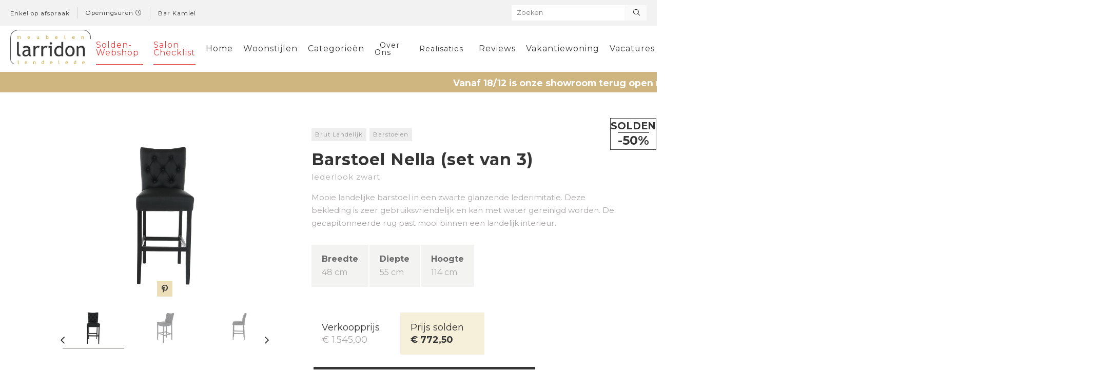

--- FILE ---
content_type: text/html; charset=UTF-8
request_url: https://www.meubelen-larridon.be/product/barstoel-nella-set-van-3-1805
body_size: 11722
content:
<!DOCTYPE html PUBLIC "-//W3C//DTD XHTML 1.0 Transitional//EN" "http://www.w3.org/TR/xhtml1/DTD/xhtml1-transitional.dtd">
<html xmlns="http://www.w3.org/1999/xhtml" xmlns:og="http://ogp.me/ns#" xmlns:fb="https://www.facebook.com/2008/fbml" lang="nl-be">
<head>
<title>Barstoel Nella (set van 3) Barstoelen Brut Landelijk Zwart maatwerk</title>
<meta http-equiv="Content-Type" content="text/html; charset=UTF-8"/>
<meta http-equiv="Cache-control" content="no-cache"/>
<meta http-equiv="imagetoolbar" content="no"/>
<meta http-equiv="pragma" content="no-cache"/>
<meta http-equiv="Content-Script-Type" content="text/javascript"/>
<meta http-equiv="Content-Style-Type" content="text/css"/>
<meta http-equiv="Window-Target" content="_top"/>
<meta http-equiv="content-language" content="NL"/>
<meta name="SKYPE_TOOLBAR" content="SKYPE_TOOLBAR_PARSER_COMPATIBLE"/>
<meta name="keywords" content=""/>
<meta name="description" content="Barstoel Nella (set van 3) Barstoelen Brut Landelijk Zwart maatwerk Lendelede materiaal kleur collectie"/>
<meta name="abstract" content=""/>
<meta name="robots" content="index, follow"/>
<meta name="contact" content="info@meubelen-larridon.be"/>
<meta name="distribution" content="global"/>
<meta name="format-detection" content="telephone=no"/>
<meta name="generator" content="Plenso"/>
<meta name="publisher" content="Meubelen Larridon"/>
<meta name="rating" content="general"/>
<meta name="reply-to" content="info@meubelen-larridon.be"/>
<meta name="googlebot" content="noodp"/>
<meta name="slurp" content="noodp"/>
<meta name="msnbot" content="noodp"/>
<meta name="web_author" content="Plenso bvba"/>
<meta name="identifier-url" content="https://www.meubelen-larridon.be"/>
<meta name="linkage" content="https://www.meubelen-larridon.be"/>
<meta name="MSThemeCompatible" content="no"/>
<meta name="revisit-after" content="1 days"/>
<meta name="copyright" content="copyright © 2026 Meubelen Larridon"/>
<meta name="viewport" content="width=device-width, initial-scale=1.0">
<meta name="dc.language" CONTENT="NL"/>
<meta name="dc.source" CONTENT="https://www.meubelen-larridon.be/product/barstoel-nella-set-van-3-1805"/>
<meta name="dc.title" CONTENT="Barstoel Nella (set van 3) Barstoelen Brut Landelijk Zwart maatwerk"/>
<meta name="dc.keywords" CONTENT=""/>
<meta name="dc.subject" CONTENT=""/>
<meta name="dc.description" CONTENT="Barstoel Nella (set van 3) Barstoelen Brut Landelijk Zwart maatwerk Lendelede materiaal kleur collectie"/>
<meta property="og:title" content="Barstoel Nella (set van 3)- Meubelen Larridon"/>
<meta property="og:type" content="company"/>
<meta property="og:url" content="https://www.meubelen-larridon.be/product/barstoel-nella-set-van-3-1805"/>
<meta property="og:image" content="https://storage.googleapis.com/meubelen-larridon-v1/uploads/barstoelgecapitoneerdinzwartestof-1625305378_lig.jpg"/>
<meta property="og:site_name" content="Meubelen Larridon"/>
<meta property="og:description" content="Mooie landelijke barstoel in een zwarte glanzende lederimitatie. Deze bekleding is zeer gebruiksvriendelijk en kan met water gereinigd worden. De gecapitonneerde rug past mooi binnen een landelijk interieur."/>
<meta name="p:domain_verify" content="9f74809b11c7d2e4d0f5c587ce44cd20"/>
<link href="/css/A.reset.css+index.css,,qv==1+responsive.css+jquery-datepicker.css,Mcc.5UIqz9NDd-.css.pagespeed.cf.AX0r4elE3H.css" rel="stylesheet" type="text/css" media="screen"/>
<link href="/A.css,,_photoswipe.css+css,,_default-skin,,_default-skin.css+css,,_bootstrap.modals.min.css+font-awesome,,_all.css,Mcc.Ob5vyf6pre.css.pagespeed.cf.qLnGtnD8yV.css" rel="stylesheet"/>
<link href="/Loctek/A.loctek.css.pagespeed.cf.SeIGkPWsVh.css" rel="stylesheet" type="text/css" media="screen"/>
<link rel="stylesheet" type="text/css" href="/css/A.slick.css+slick-theme.css,Mcc.y_hybFr77b.css.pagespeed.cf.OCpdeNxrTq.css"/>
<link rel="stylesheet" type="text/css" href="//cdn.jsdelivr.net/npm/slick-carousel@1.8.1/slick/slick.css"/>
<link rel="apple-touch-icon" sizes="180x180" href="/images/fav/apple-touch-icon.png">
<link rel="icon" type="image/png" sizes="32x32" href="/images/fav/favicon-32x32.png">
<link rel="icon" type="image/png" sizes="16x16" href="/images/fav/favicon-16x16.png">
<link rel="manifest" href="/images/fav/site.webmanifest">
<link rel="mask-icon" href="/images/fav/safari-pinned-tab.svg" color="#5bbad5">
<link rel="shortcut icon" href="/images/fav/favicon.ico">
<meta name="msapplication-TileColor" content="#353535">
<meta name="msapplication-config" content="/images/fav/browserconfig.xml">
<meta name="theme-color" content="#353535">
<link rel="canonical" href="https://www.meubelen-larridon.be/product/barstoel-nella-set-van-3-1805"/>
<script type="text/javascript" src="/js/jquery-1.9.1.min.js.pagespeed.jm.roLDJ9nOeu.js"></script>
<script src="/js,_bootstrap.bootbox.min.js+Loctek,_loctek.js+js,_jquery.dotdotdot.min.js.pagespeed.jc.CZHzQE973t.js"></script><script>eval(mod_pagespeed_ZaS38304ZS);</script>
<script>eval(mod_pagespeed_mqIUKnUxFk);</script>
<script>eval(mod_pagespeed_cajPjo3kdp);</script>
<script src="/js/photoswipe.min.js+photoswipe-ui-default.min.js+imagesloaded.pkgd.min.js+slick.min.js.pagespeed.jc.7EzMLFIZni.js"></script><script>eval(mod_pagespeed_4zywTorIkl);</script>
<script>eval(mod_pagespeed_aeqvH8KxSL);</script>
<script>eval(mod_pagespeed_e7p3yiKri5);</script>
<script type="text/javascript" src="//cdn.jsdelivr.net/npm/slick-carousel@1.8.1/slick/slick.min.js"></script>
<script type="text/javascript" src="//code.jquery.com/jquery-1.11.0.min.js"></script>
<script type="text/javascript" src="//code.jquery.com/jquery-migrate-1.2.1.min.js"></script>
<script>eval(mod_pagespeed_s1mKdTeuWx);</script>
<link href="https://fonts.googleapis.com/css?family=Montserrat:400,700" rel="stylesheet">
<script async src="https://shared.mediahuis.be/cxense/cxense.larridon.min.js"></script>
<script>(function(h,o,t,j,a,r){h.hj=h.hj||function(){(h.hj.q=h.hj.q||[]).push(arguments)};h._hjSettings={hjid:1104406,hjsv:6};a=o.getElementsByTagName('head')[0];r=o.createElement('script');r.async=1;r.src=t+h._hjSettings.hjid+j+h._hjSettings.hjsv;a.appendChild(r);})(window,document,'https://static.hotjar.com/c/hotjar-','.js?sv=');</script>
<script>!function(f,b,e,v,n,t,s){if(f.fbq)return;n=f.fbq=function(){n.callMethod?n.callMethod.apply(n,arguments):n.queue.push(arguments)};if(!f._fbq)f._fbq=n;n.push=n;n.loaded=!0;n.version='2.0';n.queue=[];t=b.createElement(e);t.async=!0;t.src=v;s=b.getElementsByTagName(e)[0];s.parentNode.insertBefore(t,s)}(window,document,'script','https://connect.facebook.net/en_US/fbevents.js');fbq('init','900296288812935');fbq('track','PageView');</script>
<noscript><img height="1" width="1" style="display:none" src="https://www.facebook.com/tr?id=900296288812935&ev=PageView&noscript=1"/></noscript>
<script>(function(w,d,s,l,i){w[l]=w[l]||[];w[l].push({'gtm.start':new Date().getTime(),event:'gtm.js'});var f=d.getElementsByTagName(s)[0],j=d.createElement(s),dl=l!='dataLayer'?'&l='+l:'';j.async=true;j.src='https://www.googletagmanager.com/gtm.js?id='+i+dl;f.parentNode.insertBefore(j,f);})(window,document,'script','dataLayer','GTM-MGPFGZJ');</script>
</head>
<body>
<noscript><iframe src="https://www.googletagmanager.com/ns.html?id=GTM-MGPFGZJ" height="0" width="0" style="display:none;visibility:hidden"></iframe></noscript>
<div class="topper">
<div class="innertopper">
<p style="color: #353535;">
<span style="padding-top: 2px;">
Enkel op afspraak
</span>
<a href="/contact#openingsuren">Openingsuren <i class="fal fa-clock"></i></a>
<span style="padding-top: 2px;">
<a href="/barkamiel">Bar Kamiel</a>
</span>
</p>
<div class="search_field">
<i class="fal fa-exclamation-triangle curtainbtn"></i>
<form class="search_form" method="get">
<input placeholder="Zoeken" type="search" name="vraag"/>
<button><i class="fal fa-search"></i></button>
</form>
</div>
<div class="responsive_search">
<i class="fal fa-search"></i>
</div>
</div>
</div>
<div class="menuoverlay"></div>
<div class="res-nav">
<nav>
<div class="top_res_nav">
<div class="flx">
<a class="winkelmandres mobilewinkelmand" href="/winkelmandje">
<i class="fal fa-shopping-cart" aria-hidden="true"></i>
<span>
</span>
</a>
<a href="/verlanglijstje" class="verlanglijstres">
<i class="fal fa-heart"></i>
</a>
<a class="nieuw_header_res" href="/nieuwe-producten">
<img src="/images/outlet_days_res.png" alt="">
</a>
</div>
<img src="/images/close.png" class="closebtn" alt="Close"/>
<div class="search_field_responsive">
<form class="search_form" method="get">
<input placeholder="Zoeken" type="search" name="vraag"/>
<button><i class="fal fa-search"></i></button>
</form>
</div>
</div>
<div class="navitem" style="display: none;">
<a href="https://www.5dolledagenlarridon.be/">5 Dolle Dagen</a>
</div>
<div class="navitem" style="display: none;">
<a href="/solden">Solden</a>
</div>
<div class="navitem" style="">
<a href="/actie-webshop">Solden-Webshop</a>
</div>
<div class="navitem">
<a href="/images/salon_checklist.pdf" target="_blank">Salon Checklist</a>
</div>
<div class="navitem">
<a href="/images/salon_checklist.pdf" target="_blank">Salon Checklist</a>
</div>
<div class="navitem">
<a href="/home">Home</a>
</div>
<div class="navitem">
<div>
<a href="/woonstijlen">Woonstijlen</a>
<img src="/images/arrowdown.png" alt="Down"/>
</div>
<ul>
<li><a href="/woonstijlen/cosy-modern-16">- Cosy modern</a></li>
<li><a href="/woonstijlen/industrieel-4">- Industrieel</a></li>
<li><a href="/woonstijlen/strak-landelijk-8">- Strak Landelijk</a></li>
<li><a href="/woonstijlen/natural-living-5">- Natural Living</a></li>
<li><a href="/woonstijlen/relaxen-in-stijl-12">- Relaxen in stijl</a></li>
<li><a href="/woonstijlen/italian-design-11">- Italian Design</a></li>
<li><a href="/woonstijlen/hedendaags-klassiek-3">- Hedendaags Klassiek</a></li>
<li><a href="/woonstijlen/tijdloos-modern-9">- Tijdloos Modern</a></li>
<li><a href="/woonstijlen/brut-landelijk-1">- Brut Landelijk</a></li>
<li><a href="/woonstijlen/slapen-14">- Slapen</a></li>
<li><a href="/woonstijlen/larridon-home-13">- Larridon Home</a></li>
</ul>
</div>
<div class="navitem">
<a href="/categorieen">Categorieën</a>
</div>
<div class="navitem">
<div>
<a>Over Ons</a>
<img src="/images/arrowdown.png" alt="Down"/>
</div>
<ul>
<li><a href="/over-ons">- Over Ons</a></li>
<li><a href="/historie">- Historie</a></li>
<li><a href="/blog">- Blog</a></li>
</ul>
</div>
<div class="navitem">
<div>
<a>Realisaties</a>
<img src="/images/arrowdown.png" alt="Down"/>
</div>
<ul>
<li><a href="/realisaties">- Realisaties</a></li>
<li><a href="/makeover">- Makeover</a></li>
</ul>
</div>
<div class="navitem">
<a href="/reviews">Reviews</a>
</div>
<div class="navitem">
<a href="/vakantiewoning">Vakantiewoning</a>
</div>
<div class="navitem">
<a href="/vacatures">Vacatures</a>
</div>
<div class="navitem">
<a href="/contact">Contact</a>
</div>
</nav>
</div>
<header class="navigation">
<div class="innernavigation">
<a href="/home" class="logo"><img src="/images/logo_or.png" alt="Meubelen Larridon"></a>
<nav>
<a style="color: #e53a3a;border-bottom: 1px solid #e53a3a;" href="/actie-webshop">Solden-Webshop</a>
<a style="color: #e53a3a;border-bottom: 1px solid #e53a3a;" href="/images/salon_checklist.pdf" target="_blank">Salon Checklist</a>
<a href="/home">Home</a>
<a href="/woonstijlen">Woonstijlen</a>
<a href="/categorieen">Categorieën</a>
<div class="dropdown_menu">
<a href="/over-ons">Over Ons</a>
<div>
<a href="/over-ons">Over Ons</a>
<a href="/historie">Historie</a>
<a href="/blog">Blog</a>
</div>
</div>
<div class="dropdown_menu">
<a href="/realisaties">Realisaties</a>
<div>
<a href="/realisaties">Realisaties</a>
<a href="/makeover">Makeover</a>
</div>
</div>
<a href="/reviews">Reviews</a>
<a href="/vakantiewoning">Vakantiewoning</a>
<a href="/vacatures">Vacatures</a>
<a href="/contact">Contact</a>
<a class="verlanglijstbtn  winkelmand" href="/winkelmandje">
<i class="fal fa-shopping-basket" aria-hidden="true"></i>
</a>
<a class="verlanglijstbtn verlang" href="/verlanglijstje">
<span class="cartcounter" style="display:none">
<p>0</p>
</span>
<i class="fal fa-heart" aria-hidden="true"></i>
</a>
<a href="/nieuwe-producten" class="nieuw_header">
</a>
</nav>
<div class="resShow">
<a href="/actie-webshop" class="resButton">Solden-Webshop</a>
<img class="menubtn" src="/images/menubtn.png" alt="MENU"/>
</div>
</div>
</header>
<div class="send_via_mail">
<form method="post" class="send_via_mail_form" id="sendtofriend" action="stopspammingme">
<img class="sendmailclose" src="/images/close.png" alt="">
<h2>Producten delen met vrienden?</h2>
<p>Geef hier het e-mail adres in van de personen waarmee je dit product wil delen.</p>
<div id="NaamSendMail">
<label for="submcos_Naar">Naar wie wil je dit product versturen?</label>
<input type="text" placeholder="E-mail adres ingeven" id="Naar" name="submcos_Naar"/>
</div>
<div id="NaamSendMail">
<label for="submcos_Van">Uw e-mail adres</label>
<input type="text" placeholder="E-mail adres ingeven" id="Van" name="submcos_Van"/>
</div>
<textarea placeholder="Bericht" id="Bericht" name="submcos_Bericht"></textarea>
<div style="clear:left"></div>
<div id="PL_privacy">
<label class="privcnt">
Ik ga akkoord met het &nbsp; <a target="blank" href="/gdpr#privacy">privacy statement</a>
<input type="checkbox" onchange="checkprivacy2()" name="privacy" id="privacy2">
<span class="checkmark"></span>
</label>
</div>
<input disabled id="subm2" name="submcos" type="submit" value="Verzenden"/>
<script type="text/javascript" src="/js/jquery-datepicker.min.js.pagespeed.jm.mw_IOnzUUR.js"></script>
<script>$('#Submit').click(function(){if($('#privacy').is(':checked')){}else{$('.notchecked').css('display','block');setTimeout(function(){$('.notchecked').css('display','none');},5000);}});$('#Datum').datepicker();function pickfile(el){$(el).prev().val($(el).val());}</script>
<style>#PL_privacy{margin-top:0!important}.checkmark{background-color:silver!important}</style>
<script>function checkprivacy2(){if($('#privacy2').is(':checked')){$('.formuliercheck').css('display','none');$("#subm2").prop('disabled',false);}else{$('.formuliercheck').css('display','block');$("#subm2").prop('disabled',true);}}</script>
</form>
</div>
<p class="algemeneinfo" style="display: none;"><i class="fal fa-check-circle" aria-hidden="true"></i><span></span></p>
<div class="banner_dolledagen" style="height: 40px;padding: 0;padding-top: 2px;align-items: center;background-color: #cfb57f;color: white;">
<p style="display: flex;justify-content: flex-start;align-items: center;">
Vanaf 18/12 is onze showroom terug open na een complete make-over.
Check ook onze vernieuwde openingsuren.
</p>
</div>
<div class="product_wrapper">
<div class="mainprodinfo_res resdevider"></div>
<section class="product_top">
<div class="product_top_left">
<div class="mainprodinfo mainprodinfo_res">
<h1>Barstoel Nella (set van 3)</h1>
<h2>lederlook zwart</h2>
</div>
<div class="container">
<img id="expandedImg" title="Barstoel Nella (set van 3)" src="https://storage.googleapis.com/meubelen-larridon-v1/uploads/barstoelgecapitoneerdinzwartestof-1625305378_lig.jpg?1763733652" data-img="0" onclick="initswipe(this)" data-index="0" alt="Barstoel Nella (set van 3) Barstoelen Brut Landelijk Zwart maatwerk"/>
<a class="bttnpin bttntt btn0" data-pin-do="buttonPin" href="https://www.pinterest.com/pin/create/button/?url=https://storage.googleapis.com/meubelen-larridon-v1/uploads/barstoelgecapitoneerdinzwartestof-1625305378_lig.jpg&media=https://storage.googleapis.com/meubelen-larridon-v1/uploads/barstoelgecapitoneerdinzwartestof-1625305378_lig.jpg" data-pin-custom="true">
<i class="fab fa-pinterest-p" aria-hidden="true"></i>
</a>
<a class="bttnpin bttntt btn1" data-pin-do="buttonPin" href="https://www.pinterest.com/pin/create/button/?url=https://storage.googleapis.com/meubelen-larridon-v1/uploads/barstoelmetcapitonnage-1625305730_lig.jpg&media=https://storage.googleapis.com/meubelen-larridon-v1/uploads/barstoelmetcapitonnage-1625305730_lig.jpg" data-pin-custom="true">
<i class="fab fa-pinterest-p" aria-hidden="true"></i>
</a>
<a class="bttnpin bttntt btn2" data-pin-do="buttonPin" href="https://www.pinterest.com/pin/create/button/?url=https://storage.googleapis.com/meubelen-larridon-v1/uploads/barstoelzwartestofgecapitonneerdzijaanzicht-1625305787_lig.jpg&media=https://storage.googleapis.com/meubelen-larridon-v1/uploads/barstoelzwartestofgecapitonneerdzijaanzicht-1625305787_lig.jpg" data-pin-custom="true">
<i class="fab fa-pinterest-p" aria-hidden="true"></i>
</a>
<a class="bttnpin bttntt btn3" data-pin-do="buttonPin" href="https://www.pinterest.com/pin/create/button/?url=https://storage.googleapis.com/meubelen-larridon-v1/uploads/barstoelopzwartehoutenpoten-1625305842_lig.jpg&media=https://storage.googleapis.com/meubelen-larridon-v1/uploads/barstoelopzwartehoutenpoten-1625305842_lig.jpg" data-pin-custom="true">
<i class="fab fa-pinterest-p" aria-hidden="true"></i>
</a>
</div>
<div class="product_thumbs">
<div class="product_thumb">
<img alt="Barstoel Nella (set van 3) Barstoelen Brut Landelijk Zwart maatwerk" class="active_thumb" data-tt="0" src="https://storage.googleapis.com/meubelen-larridon-v1/uploads/barstoelgecapitoneerdinzwartestof-1625305378_lig.jpg?1763733652" data="0" style="width:100%" onclick="myFunction(this);">
</div>
<div class="product_thumb">
<img alt="Barstoel Nella (set van 3) Barstoelen Brut Landelijk Zwart maatwerk" data-tt="1" src="https://storage.googleapis.com/meubelen-larridon-v1/uploads/barstoelmetcapitonnage-1625305730_lig.jpg?1763733652" data="" style="width:100%" onclick="myFunction(this);">
</div>
<div class="product_thumb">
<img alt="Barstoel Nella (set van 3) Barstoelen Brut Landelijk Zwart maatwerk" data-tt="2" src="https://storage.googleapis.com/meubelen-larridon-v1/uploads/barstoelzwartestofgecapitonneerdzijaanzicht-1625305787_lig.jpg?1763733652" data="" style="width:100%" onclick="myFunction(this);">
</div>
<div class="product_thumb">
<img alt="Barstoel Nella (set van 3) Barstoelen Brut Landelijk Zwart maatwerk" data-tt="3" src="https://storage.googleapis.com/meubelen-larridon-v1/uploads/barstoelopzwartehoutenpoten-1625305842_lig.jpg?1763733652" data="" style="width:100%" onclick="myFunction(this);">
</div>
</div>
</div>
<div class="product_top_right">
<div class="outlet_days_detailstamp">
<div style="font-size: 1.2em;padding-bottom: 3px;">SOLDEN</div>
<div style="font-size: 1.5em;padding-top: 3px;border-top: 1px solid #353535;">-50%</div>	</div>
<div class="mainprodinfo mainprodinfo_desk">
<div class="tags">
<a class="backto" href="/woonstijlen/brut-landelijk-1">
Brut Landelijk
</a>
<a class="backto" href="/categorieen/barstoelen-36">Barstoelen</a>
</div>
<div class="titleprod">
<h1>
Barstoel Nella (set van 3)
</h1>
</div>
<h2>lederlook zwart</h2>
<p>Mooie landelijke barstoel in een zwarte glanzende lederimitatie. Deze bekleding is zeer gebruiksvriendelijk en kan met water gereinigd worden. De gecapitonneerde rug past mooi binnen een landelijk interieur.</p>
</div>
<p style="display: none;"></p>
<div class="product_gegevens">
<div>
<span>Breedte</span>
48 cm
</div>
<div>
<span>Diepte</span>
55 cm
</div>
<div>
<span>Hoogte</span>
114 cm
</div>
</div>
<div class="product_prijs">
<div style="padding: 20px;">
<span>Verkoopprijs</span>
<div>€ 1.545,00</div>
</div>
<div style="background-color: #f6efda;padding: 20px;">
<span>Prijs solden</span>
<p style="font-weight: 700;color: #353535;">€ 772,50</p>
</div>
<section class="product_aantal">
<div class="product_button cartbutton">
<a style=";cursor: pointer;white-space: nowrap;" onclick="addToCart(8278,1805);">
<i class="fas fa-caret-right"></i><i class="fal fa-shopping-basket" aria-hidden="true"></i> &nbsp; In winkelmandje
</a>
</div>
</section>
</div>
<div class="btns">
<div class="product_button cartbutton" style="width: 100%;">
<a style=";cursor: pointer;white-space: nowrap;background-color: #353535;color: white;" onclick="addToCart(8278,1805);">
<i class="fas fa-caret-right"></i>&nbsp;<i class="fal fa-shopping-basket" aria-hidden="true"></i> &nbsp; In winkelmandje
</a>
</div>
<div class="product_button" style="width: 48%;">
<a style="background-color: #353535;color: white;cursor: pointer;" onclick="addToFavorites(1805)">
<i class="fal fa-heart" aria-hidden="true"></i>&nbsp; Verlanglijstje
</a>
</div>
<div class="product_button" style="width: 48%;background-color: #434343;">
<a class="showForm">Meer info</a>
</div>
</div>
<div class="product_socials">
<a data-type="log_event" data-event="social_click" data-network="facebook" data-href='https://www.facebook.com/sharer/sharer.php?u=www.meubelen-larridon.be/product/barstoel-nella-set-van-3-1805' onclick="window.open('https://www.facebook.com/sharer/sharer.php?u='+encodeURIComponent(location.href), 'facebook-share-dialog', 'width=626,height=436')"><i class="fab fa-facebook-f" aria-hidden="true"></i></a>
<a class="sendviamailclick"><i class="fal fa-envelope" aria-hidden="true"></i></a>
<a data-type="log_event" data-event="social_click" data-network="twitter" href='https://twitter.com/home?status=http%3A//www.meubelen-larridon.be/product/barstoel-nella-set-van-3-1805' target="_blank"><i class="fab fa-twitter" aria-hidden="true"></i></a>
</div>
</div>
</section>
</div>
<div class="prod_form" style="background-color: #ECDEB8;padding: 30px 0;margin-top: 20px;">
<form method="post" class="productform contact_form" id="contactform" action="stopspammingme">
<div id="NaamInput" style="display: none;">
<input value="Een vraag over het product met volgende url: https://www.meubelen-larridon.be/product/barstoel-nella-set-van-3-1805" type="text" id="Onderwerp" name="submcon_Onderwerp"/>
</div>
<div id="NaamInput">
<label class="control-label" for="Naam">Naam & Voornaam</label>
<input type="text" id="Naam" name="submcon_Naam"/>
</div>
<div id="EmailInput">
<label class="control-label" for="Email">E-mail</label>
<input type="text" id="Email" name="submcon_Email"/>
</div>
<textarea placeholder="Typ hier uw vraag" id="Bericht" name="submcon_Bericht"></textarea>
<div style="clear:left"></div>
<div id="PL_privacy">
<label class="privcnt">
Ik ga akkoord met de &nbsp; <a target="blank" href="/gdpr#privacyverklaring">privacy statement</a>
<input type="checkbox" onchange="checkprivacy()" name="privacy" id="privacy">
<span class="checkmark"></span>
</label>
</div>
<div id="Submit">
<div class="notchecked">
Om het formulier te verzenden, moet u eerst akkoord gaan met de privacy statement.
<img src="/images/arrow.png" alt="">
</div>
<div class="formuliercheck"></div>
<input disabled id="subm" name="submcon" type="submit" value="Verzenden"/>
</div>
<script type="text/javascript" src="/js/jquery-datepicker.min.js.pagespeed.jm.mw_IOnzUUR.js"></script>
<script>$('#Submit').click(function(){if($('#privacy').is(':checked')){}else{$('.notchecked').css('display','block');setTimeout(function(){$('.notchecked').css('display','none');},5000);}});$('#Datum').datepicker();function pickfile(el){$(el).prev().val($(el).val());}</script>
<script>function checkprivacy(){if($('#privacy').is(':checked')){$('.formuliercheck').css('display','none');$("#subm").prop('disabled',false);}else{$('.formuliercheck').css('display','block');$("#subm").prop('disabled',true);}}</script>
<style>#PL_privacy{margin-top:10px;display:flex;align-items:center}.privcnt{display:block;position:relative;padding-left:35px;margin-bottom:12px;cursor:pointer;font-size:.8em!important;-webkit-user-select:none;-moz-user-select:none;-ms-user-select:none;user-select:none;display:flex;-ms-align-items:center;align-items:center;height:20px;color:#a3a3a3!important}.privcnt input{position:absolute;opacity:0;cursor:pointer}.privcnt a{height:100%;display:flex;-ms-align-items:center;align-items:center;color:#000;font-weight:700;color:#353535;position:relative;z-index:10}.checkmark{position:absolute;top:0;left:0;height:20px;width:20px;background-color:#b8aa85}.privcnt:hover input ~ .checkmark {background-color:#beb396}.privcnt input:checked ~ .checkmark {background-color:#9a8d68}.checkmark:after{content:"";position:absolute;display:none}.privcnt input:checked ~ .checkmark:after {display:block}.privcnt .checkmark:after{left:6px;top:2px;width:5px;height:10px;border:solid #fff;border-width:0 3px 3px 0;-webkit-transform:rotate(45deg);-ms-transform:rotate(45deg);transform:rotate(45deg)}</style>
</form>
</div>
<div style="background-color: #F3F3F2;padding: 50px 0;margin-top: 20px;position: relative;">
<img class="scroll_product" src="/images/scroll_product.png" alt="">
<section class="specs">
<div class="innerspecs" style="justify-content: center;">
<div class="specs_size" style="width: initial;" ">
<div class="size_img" style="margin-right: 20px;">
<img class="ruler" src="/images/ruler.jpg " alt="">
<img class="specs_img" src="https://storage.googleapis.com/meubelen-larridon-v1/uploads/barstoelgecapitoneerdinzwartestof-1625305378_vier.jpg" alt="Barstoel Nella (set van 3)">
</div>
</div>
<div class="specs_gegevens" style="flex-wrap: wrap;">
<div class="specs_left">
<h3>Specificaties</h3>
<h2 class="pp"><i class="fal fa-check"></i>Ruim assortiment stoffen</h2>
</div>
<p style="width: 100%;padding-top: 10px;font-size: .95em;">In onze winkel helpen wij je graag met de juiste selectie op maat van jouw woning.</p>
</div>
<style>.pp{padding-left:30px;line-height:150%;letter-spacing:0!important;font-family:Oxygen,sans-serif!important;font-size:1em!important;position:relative;margin-bottom:15px!important}.pp i{position:absolute;left:0;top:4px}</style>
</div>
</section>
</div>
<div id="tt"></div>
<section class="products collectieslider">
</section>
<script>$('.prodcol_link').click(function(event){event.preventDefault();let location=$(this).attr('href');let list=$(this).data("list");$.get('/setSession.php?list='+list+'&action=set',function(data){console.log(data);window.location.href=location;});});</script>
<h2 class="tussentitel">Andere
<span style="text-transform: lowercase;">
Barstoelen
</span>
binnen
<span style="text-transform: lowercase;">Brut Landelijk</span>
</h2>
<section class="products collectieslider" style="margin-bottom: 50px;">
<article class="product stijl1" data-id='36'>
<img class="product_img" src="https://storage.googleapis.com/meubelen-larridon-v1/uploads/BarstoelSioux_vier.jpg?1763733919" style="max-width: 70%;" alt="Barstoel Sioux (set van 2)">
<div class="product_info">
<h2>Barstoel Sioux (set van 2)</h2>
<h3>stof taupe</h3>
<button>
Bekijken
</button>
</div>
<a class="prod_link" data-list="stijl" href="/product/barstoel-sioux-set-van-2-1016"></a>
</article>
</section>
<style>.slick-cloned:last-child{display:none}</style>
<script>var _0x4a2b3b=_0xd289;function _0xd289(_0x5c543f,_0x40c784){var _0xfd80aa=_0xfd80();return _0xd289=function(_0xd289df,_0x2d0516){_0xd289df=_0xd289df-0xff;var _0x96abb7=_0xfd80aa[_0xd289df];return _0x96abb7;},_0xd289(_0x5c543f,_0x40c784);}function _0xfd80(){var _0x1eae34=['12LbAuSs','66wXbahm','19dvnCmn','76092GNjtFm','contactform','7603805UqcCvi','sendtofriend','162735mARgve','7443ZJrVjU','getElementById','411128RyYJCm','2740QMRvvp','12IJxFOY','4096ACKMjW','action','5614LjKqLH'];_0xfd80=function(){return _0x1eae34;};return _0xfd80();}(function(_0x4c4a20,_0x59b5b7){var _0x520146=_0xd289,_0x5ba84f=_0x4c4a20();while(!![]){try{var _0x26bb03=parseInt(_0x520146(0x106))/0x1+-parseInt(_0x520146(0x104))/0x2*(parseInt(_0x520146(0x107))/0x3)+parseInt(_0x520146(0x10e))/0x4+parseInt(_0x520146(0x10b))/0x5*(parseInt(_0x520146(0x105))/0x6)+-parseInt(_0x520146(0x103))/0x7*(-parseInt(_0x520146(0x101))/0x8)+-parseInt(_0x520146(0x10c))/0x9*(-parseInt(_0x520146(0xff))/0xa)+parseInt(_0x520146(0x109))/0xb*(-parseInt(_0x520146(0x100))/0xc);if(_0x26bb03===_0x59b5b7)break;else _0x5ba84f['push'](_0x5ba84f['shift']());}catch(_0xfea562){_0x5ba84f['push'](_0x5ba84f['shift']());}}}(_0xfd80,0x3e289),document[_0x4a2b3b(0x10d)](_0x4a2b3b(0x10a))[_0x4a2b3b(0x102)]='',document[_0x4a2b3b(0x10d)](_0x4a2b3b(0x108))[_0x4a2b3b(0x102)]='');const value=772.50;const valueExcTax=638.43;const currency='EUR';const items=[{item_id:"SN000048996",item_name:"Barstoel Nella (set van 3)",price:valueExcTax,quantity:1,item_category:"Barstoelen",is_discounted:true,original_price:1276.86}];const ecommerce={currency:currency,value:valueExcTax,items:items};dataLayer.push({event:"view_item",ecommerce:ecommerce});function addToCart(id,prod){addToWinkelmand(id,prod);}$('.prod_link').click(function(event){event.preventDefault();let location=$(this).attr('href');let list=$(this).data("list");$.get('/setSession.php?list='+list+'&action=set',function(data){console.log(data);window.location.href=location;});});$(".pakket").click(function(){$('.pakketProds').toggleClass('pakket-hide');});$(".scroll_product").click(function(){$('html, body').animate({scrollTop:$(".specs").offset().top-220},1000);});$('.sendviamailclick').click(function(){$('.send_via_mail').toggleClass('show_send_via_mail');document.getElementsByTagName("BODY")[0].classList.toggle("menu-block");document.getElementsByTagName("HTML")[0].classList.toggle("menu-block");});$('.sendmailclose').click(function(){$('.send_via_mail').toggleClass('show_send_via_mail');document.getElementsByTagName("BODY")[0].classList.toggle("menu-block");document.getElementsByTagName("HTML")[0].classList.toggle("menu-block");});let Naam="Barstoel Nella (set van 3)";let Link="/product/barstoel-nella-set-van-3-1805";$('.bttntt').hide();$('.btn0').show();$("#verkoop_info").on("mouseenter mouseleave",function(){$(".verkoop_info_tekst").toggleClass('showthisinfo');});$('.prod_form').hide();$('.showForm').click(function(){if($('.prod_form').is(":visible")){$('.prod_form').slideUp();}else{$('.prod_form').slideDown();$('html, body').animate({scrollTop:$('.prod_form').offset().top-100},'slow');}});setTimeout(function(){$('.algemeneinfo').css('top','-70px');$('.algemeneinfo').css('opacity','0');},3000);function addToFavorites(id){$.get('/setList.php?id='+id+'&action=add',function(data){location.reload();});}function removeFromFavorites(id){$.get('/setList.php?id='+id+'&action=remove',function(data){location.reload();});}function myFunction(imgs){var expandImg=document.getElementById("expandedImg");expandImg.src=imgs.src;expandImg.dataset.index=imgs.getAttribute('data-tt');$('.bttntt').hide();$('.btn'+imgs.getAttribute('data-tt')).show();$(".product_thumb img").removeClass("active_thumb");$(imgs).addClass("active_thumb");expandImg.parentElement.style.display="block";}$(document).ready(function(){$('.product_thumbs').slick({dots:false,infinite:true,arrows:true,slidesToShow:3,slidesToScroll:1,prevArrow:'<button type="button" class="slick-prev"><i class="fal fa-angle-left"></i></button>',nextArrow:'<button type="button" class="slick-next"><i class="fal fa-angle-right"></i></button>',responsive:[{breakpoint:1200,settings:{slidesToShow:2,slidesToScroll:1,}},{breakpoint:950,settings:{vertical:true,verticalSwiping:true,slidesToShow:2,slidesToScroll:1,arrows:false,dots:true}},{breakpoint:710,settings:{vertical:false,verticalSwiping:false,slidesToShow:2,slidesToScroll:1,arrows:true,dots:false}}]});$('.collectieslider').slick({dots:false,infinite:true,arrows:true,swipeToSlide:true,slidesToShow:4,slidesToScroll:1,prevArrow:'<button type="button" class="slick-prev"><i class="fal fa-angle-left"></i></button>',nextArrow:'<button type="button" class="slick-next"><i class="fal fa-angle-right"></i></button>',responsive:[{breakpoint:1100,settings:{slidesToShow:3,slidesToScroll:1}},{breakpoint:880,settings:{slidesToShow:2,slidesToScroll:1}},{breakpoint:480,settings:{slidesToShow:1,slidesToScroll:1}}]});});$('.quantity').each(function(){var spinner=$(this),input=spinner.find('input[type="number"]'),btnUp=spinner.find('.quantity-up'),btnDown=spinner.find('.quantity-down'),min=input.attr('min'),max=input.attr('max');btnUp.click(function(){var oldValue=parseFloat(input.val());if(oldValue>=max){var newVal=oldValue;}else{var newVal=oldValue+1;}spinner.find("input").val(newVal);spinner.find("input").trigger("change");});btnDown.click(function(){var oldValue=parseFloat(input.val());if(oldValue<=min){var newVal=oldValue;}else{var newVal=oldValue-1;}spinner.find("input").val(newVal);spinner.find("input").trigger("change");});});function initswipe(elem){let index=parseInt(elem.getAttribute('data-index'));let pswpElement=document.querySelectorAll('.pswp')[0];let options={index:index};let items=[{src:'https://storage.googleapis.com/meubelen-larridon-v1/uploads/barstoelgecapitoneerdinzwartestof-1625305378_max.jpg',w:0,h:0},{src:'https://storage.googleapis.com/meubelen-larridon-v1/uploads/barstoelmetcapitonnage-1625305730_lig.jpg',w:0,h:0},{src:'https://storage.googleapis.com/meubelen-larridon-v1/uploads/barstoelzwartestofgecapitonneerdzijaanzicht-1625305787_lig.jpg',w:0,h:0},{src:'https://storage.googleapis.com/meubelen-larridon-v1/uploads/barstoelopzwartehoutenpoten-1625305842_lig.jpg',w:0,h:0},];let gallery=new PhotoSwipe(pswpElement,PhotoSwipeUI_Default,items,options);gallery.listen('gettingData',function(index,item){if(item.w<1||item.h<1){let img=new Image();img.onload=function(){item.w=this.width;item.h=this.height;gallery.updateSize(true);}
img.src=item.src;}});gallery.init();}</script>
<style>.slick-prev,.slick-next{width:20px;height:20px}</style>
<div class="pswp" tabindex="-1" role="dialog" aria-hidden="true">
<div class="pswp__bg"></div>
<div class="pswp__scroll-wrap">
<div class="pswp__container">
<div class="pswp__item"></div>
<div class="pswp__item"></div>
<div class="pswp__item"></div>
</div>
<div class="pswp__ui pswp__ui--hidden">
<div class="pswp__top-bar">
<div class="pswp__counter"></div>
<button class="pswp__button pswp__button--close" title="Close (Esc)"></button>
<button class="pswp__button pswp__button--share" title="share"></button>
<button class="pswp__button pswp__button--fs" title="Toggle fullscreen"></button>
<button class="pswp__button pswp__button--zoom" title="Zoom in/out"></button>
<div class="pswp__preloader">
<div class="pswp__preloader__icn">
<div class="pswp__preloader__cut">
<div class="pswp__preloader__donut"></div>
</div>
</div>
</div>
</div>
<div class="pswp__share-modal pswp__share-modal--hidden pswp__single-tap">
<div class="pswp__share-tooltip"></div>
</div>
<button class="pswp__button pswp__button--arrow--left" title="Previous (arrow left)">
</button>
<button class="pswp__button pswp__button--arrow--right" title="Next (arrow right)">
</button>
<div class="pswp__caption">
<div class="pswp__caption__center"></div>
</div>
</div>
</div>
</div>
<section class="newsletter">
<h2>Schrijf je in op onze nieuwsbrief</h2>
<div>
Wees vanaf nu altijd als eerste op de hoogte van de leukste nieuwtjes en profiteer als eerste van onze acties.
</div>
<a href="/nieuwsbrief">Schrijf je in</a>
</section>
<footer>
<div class="footer_items">
<div class="footer_item review_footer">
<a href="/reviews">
<svg viewbox="0 0 36 36" class="circular-chart">
<path class="circle" stroke-dasharray="94, 100" d="M18 2.0845
	a 15.9155 15.9155 0 0 1 0 31.831
	a 15.9155 15.9155 0 0 1 0 -31.831"/>
</svg>
<p>94%</p>
</a>
<div>
<h2>Klantentevredenheid</h2>
op basis van meer dan 1000 <br/><a class="recensieslink" href="/reviews">recensies</a>
</div>
</div>
<div class="footer_item gegevens_footer">
<h2>Gegevens</h2>
<p>Rijksweg 3 - 8860 Lendelede</p>
<a data-type="log_event" data-event="contact_click" data-method="phone" data-info="+3251301487" href="tel:+3251301487">+32 51 30 14 87</a>
<a data-type="log_event" data-event="contact_click" data-method="email" data-info="info@meubelen-larridon.be" href="mailto:info@meubelen-larridon.be">info@meubelen-larridon.be</a>
<a>BTW: BE0777.375.420.</a>
</div>
<div class="footer_item gegevens_footer">
<h2>Openingsuren</h2>
<p>Vandaag zijn wij
</p>
</div>
</div>
<div class="social_footer">
<a target="blank" data-type="log_event" data-event="social_click" href="https://www.facebook.com/larridon/" data-network="facebook"><i class="fab fa-facebook-f" aria-hidden="true"></i></a>
<a target="blank" data-type="log_event" data-event="social_click" href="https://www.instagram.com/meubelenlarridon/" data-network="instagram"><i class="fab fa-instagram" aria-hidden="true"></i></a>
<a target="blank" data-type="log_event" data-event="social_click" href="https://www.pinterest.com/meubelslarridon/" data-network="pinterest"><i class="fab fa-pinterest-p" aria-hidden="true"></i></a>
</div>
<div class="disclaimer">
<a href="/gdpr#privacystatement">Privacy Statement</a>
<span>|</span>
<a href="/gdpr#disclaimer">Disclaimer</a>
<span>|</span>
<a href="/gdpr#cookieverklaring">Cookie Statement</a>
</div>
<br/>
<div class="disclaimer">
<a href="/levering-en-retourbeleid">Leverings- en retourbeleid</a>
<span>|</span>
<a href="/legal/Algemene voorwaarden Meubelen Larridon.pdf" target="_blank">Algemene Voorwaarden</a>
<span>|</span>
<a href="/legal/Formulier herroeping.pdf" target="_blank">Herroepingsrecht</a>
</div>
<div class="siteby">
<p>© Meubelen Larridon 2026</p>
<span>-</span>
<a href="https://www.plenso.be">Site By Plenso - Digital Agency</a>
</div>
</footer>
<link href="/css/A.cookieconsent.css.pagespeed.cf.Ta7YHFRhXV.css" rel="stylesheet" type="text/css" media="screen"/>
<div id="cookie-banner" class="cookie-banner" role="dialog" aria-labelledby="cookie-title" aria-modal="true">
<h2 id="cookie-title" class="cookie-title">Cookies op deze website</h2>
<p class="cookie-copy">
Op deze website gebruiken we cookies om de gebruikerservaring te verbeteren en de prestaties van onze website te meten. Je kunt je voorkeuren beheren door op "Aanpassen" te klikken. Lees onze <a href="/gdpr#cookieverklaring" class="cookie-link">cookievoorwaarden</a> voor details.
</p>
<div class="cookie-actions simple-view" data-view="simple">
<button type="button" class="btn btn-primary" data-action="accept-all">Accepteer alles</button>
<button type="button" class="btn btn-ghost" data-action="deny-all">Weiger alles</button>
<button type="button" class="btn btn-outline" data-action="customize">Aanpassen</button>
</div>
<form class="cookie-actions advanced-view" data-view="advanced" hidden>
<fieldset class="cookie-toggles">
<legend class="sr-only">Cookie voorkeuren</legend>
<label class="toggle">
<input type="checkbox" name="analytics_storage" checked>
<span class="slider" aria-hidden="true"></span>
<span class="toggle-label">
Analytics opslag
<small>Helpt ons het sitegebruik te begrijpen</small>
</span>
</label>
<label class="toggle">
<input type="checkbox" name="ad_storage" checked>
<span class="slider" aria-hidden="true"></span>
<span class="toggle-label">
Advertentie opslag
<small>Bewaart advertentie-gerelateerde gegevens</small>
</span>
</label>
<label class="toggle">
<input type="checkbox" name="ad_user_data" checked>
<span class="slider" aria-hidden="true"></span>
<span class="toggle-label">
Advertentie gebruikersgegevens
<small>Verzendt gebruikersgegevens naar Google voor advertenties</small>
</span>
</label>
<label class="toggle">
<input type="checkbox" name="ad_personalization" checked>
<span class="slider" aria-hidden="true"></span>
<span class="toggle-label">
Advertentie personalisatie
<small>Gepersonaliseerde advertenties op basis van uw activiteit</small>
</span>
</label>
</fieldset>
<div class="advanced-actions">
<button type="button" class="btn btn-ghost" data-action="go-back">Ga terug</button>
<button type="submit" class="btn btn-primary">Bevestig keuzes</button>
</div>
</form>
</div>
<script src="/js/cookieconsent.js.pagespeed.jm.g9_Ic1iZ0S.js"></script>
<style>.curtainbtn{display:none!important}</style>
<script>$(document).ready(function(){$('.navitem').on('click',function(){let ul=$(this).find("ul");ul.toggleClass("openNavItem");$(this).find("img").toggleClass("rotateImg");});});$(document).scroll(function(){if($(document).scrollTop()>=50){if($('.navigation').hasClass('fixedheader')){}else{$('.navigation').toggleClass('fixedheader');}}else{if($('.navigation').hasClass('fixedheader')){$('.navigation').toggleClass('fixedheader');}}});function travel(elem){let distanceMinus=$('header').outerHeight()+10;if($(window).scrollTop()==0&&$('.topper').is(':visible')){distanceMinus=distanceMinus+$('.topper').outerHeight()+10;}$('html,body').animate({scrollTop:$(elem).offset().top-distanceMinus},500);}$('.responsive_search').click(function(){$('.search_field').show();});function sluitpopup(){$.get("/?ajax=true&sluitpopup=true",function(data){$('.popup').hide();});}function sluitpopup2(){$.get("/?ajax=true&sluitpopup=true",function(data){$('.popup').hide();window.location.href="https://www.meubelen-larridon.be/solden";});}</script>
<script src="/js/script.js+webshop.js.pagespeed.jc.c5o34avWDN.js"></script><script>eval(mod_pagespeed_SrZ0Yqg7MZ);</script>
<script>eval(mod_pagespeed_llmSctbI9S);</script>
<script type="text/javascript">function logEvent(eventData,callback){window.dataLayer=window.dataLayer||[];switch(eventData.event){case'social_click':dataLayer.push({event:"social_click",network:eventData.network||'Unknown',link_url:eventData.href||''});break;case'contact_click':dataLayer.push({event:"contact_click",method:eventData.method||'Unknown',info:eventData.info||'',link_url:eventData.href||''});break;case'generate_lead':dataLayer.push({event:"generate_lead",method_id:eventData.method_id||'unknown_method',method:eventData.method||'form',item_id:eventData.item_id||'unknown_id',lead_type:eventData.lead_type||'contact'});break;case'sign_up':dataLayer.push({event:"sign_up",method:eventData.method||'unknown_method',location:eventData.location||'unknown_location'});break;case'review':dataLayer.push({event:"review",item_id:eventData.item_id||'unknown_item',rating:eventData.rating||0});break;case'view_search_results':dataLayer.push({event:"view_search_results",search_term:eventData.search_term||'',results_count:eventData.results_count||0,search_page:eventData.search_page||1});break;default:var eventObject={event:eventData.event||'generic_event'};for(var key in eventData){if(key!=='event'&&key!=='type'){eventObject[key]=eventData[key];}}dataLayer.push(eventObject);break;}if(typeof callback==='function'){callback();}}$(document).ready(function(){$(document).on('click','[data-type="log_event"]',function(e){var $element=$(this);var eventData={};$.each($element.data(),function(key,value){eventData[key]=value;});if($element.attr('href')){eventData.href=$element.attr('href');}logEvent(eventData,function(){console.log('Event logged:',eventData);});});});</script>
</body>
</html>

--- FILE ---
content_type: text/css
request_url: https://www.meubelen-larridon.be/css/A.reset.css+index.css,,qv==1+responsive.css+jquery-datepicker.css,Mcc.5UIqz9NDd-.css.pagespeed.cf.AX0r4elE3H.css
body_size: 28450
content:
html,body,div,span,applet,object,iframe,h1,h2,h3,h4,h5,h6,p,blockquote,pre,a,abbr,acronym,address,big,cite,code,del,dfn,em,img,ins,kbd,q,s,samp,small,strike,strong,sub,sup,tt,var,b,u,i,center,dl,dt,dd,ol,ul,li,fieldset,form,label,legend,table,caption,tbody,tfoot,thead,tr,th,td,article,aside,canvas,details,embed,figure,figcaption,footer,header,hgroup,menu,nav,output,ruby,section,summary,time,mark,audio,video{margin:0;padding:0;border:0;font-size:100%;font:inherit;vertical-align:baseline;background:transparent}article,aside,details,figcaption,figure,footer,header,hgroup,menu,nav,section,summary{display:block}audio,canvas,video{display:inline-block;*display:inline;*zoom:1}audio:not([controls]) {display:none;height:0}[hidden]{display:none}html{overflow-y:scroll;overflow-x:hidden;font-size:100%;-webkit-text-size-adjust:100%;-ms-text-size-adjust:100%}body{line-height:1}nav ul,nav ol{list-style:none;list-style-image:none}ol,ul{list-style:none}blockquote,q{quotes:none}blockquote:before,blockquote:after,q:before,q:after{content:'';content:none;font-size:75%}abbr[title],dfn[title]{border-bottom:1px dotted;cursor:help}sub,sup{font-size:75%;line-height:0;position:relative;vertical-align:baseline}sub{bottom:-.25em}sup{top:-.5em}table{border-collapse:collapse;border-spacing:0}a:link,a:visited,a:hover,a:active{text-decoration:none}a img,:link img,:visited img{border:none}a:focus{outline:thin dotted}a:active,a:hover{outline:0}html,button,input,select,textarea{font-family:sans-serif}textarea{resize:none;vertical-align:top;font-size:100%;overflow:auto}textarea:focus{outline:none}input:focus{outline:none}button,input,select{vertical-align:baseline;*vertical-align: middle;font-size:100%;line-height:normal;margin:0}legend{white-space:normal;*margin-left:-7px}button,input[type="button"],input[type="reset"],input[type="submit"]{-webkit-appearance:button;cursor:pointer;*overflow: visible}button[disabled],input[disabled]{cursor:default}input[type="checkbox"],input[type="radio"]{box-sizing;border-box;*height: 13px;*width: 13px}input[type="search"]{-webkit-appearance:textfield;-moz-box-sizing:content-box;-webkit-box-sizing:content-box;box-sizing:content-box}input[type="search"]::-webkit-search-cancel-button,input[type="search"]::-webkit-search-decoration{-webkit-appearance:none}button::-moz-focus-inner,input::-moz-focus-inner{border:0;padding:0}img{-ms-interpolation-mode:bicubic}svg:not(:root) {overflow:hidden}strong,b{font-weight:bold}tt{font-family:"Courier New",Courier,monospace}code,kbd,pre,samp{font-family:monospace,serif;_font-family:'courier new' , monospace;font-size:16px}pre{white-space:pre;white-space:pre-wrap;word-wrap:break-word}hr{display:block;height:1px;border:0;border-top:1px solid #ccc;margin:1em 0;padding:0}i{font-style:italic}u{text-decoration:underline}strike,del{text-decoration:line-through}ins{text-decoration:none}center{text-align:center}dfn{font-style:italic}mark{background:#ff0;color:#000}*{-moz-box-sizing:border-box;-webkit-box-sizing:border-box;box-sizing:border-box;-webkit-font-smoothing:antialiased;-moz-osx-font-smoothing:grayscale}textarea:focus,input:focus,select:focus,button:focus,option:focus{outline:none}input[type="text"],input[type="submit"],input[type="email"],input[type="tel"],input[type="url"],input[type="search"],textarea,select,option{appearance:none;-moz-appearance:none;-webkit-appearance:none;border-radius:0;-moz-border-radius:0;-webkit-border-radius:0}html,body{margin:0;padding:0;height:100%;font-family:'Montserrat',sans-serif}body.modal-open{overflow:visible!important}select::-ms-expand{display:none}p{max-width:100%;width:100%}.prevButton{position:absolute;left:10px;border:none;background-color:#ecdeb8;color:#fff;z-index:5;top:50%;transform:translateY(-50%);-webkit-box-shadow: 0px 0px 22px 0px rgb(82 82 82 / 15%);-moz-box-shadow:0 0 22px 0 rgba(82,82,82,.15);box-shadow: 0px 0px 22px 0px rgb(82 82 82 / 15%);width:40px;height:40px;border-radius:200px;background-size:50%;background-repeat:no-repeat}.nextButton{position:absolute;display:block;left:initial;right:24px;border:none;background-color:#ecdeb8;color:#fff;z-index:5;top:50%;transform:translateY(-50%);-webkit-box-shadow: 0px 0px 22px 0px rgb(82 82 82 / 15%);-moz-box-shadow:0 0 22px 0 rgba(82,82,82,.15);box-shadow: 0px 0px 22px 0px rgb(82 82 82 / 15%);width:40px;height:40px;border-radius:200px;background-size:50%;background-repeat:no-repeat}.onderhoudTips{max-width:1400px;margin:0 auto;display:flex;justify-content:flex-start;-ms-align-items:center;align-items:center;flex-wrap:wrap;padding-top:50px;padding-bottom:50px}.videoInstagram{width:100%;height:100%;position:absolute;object-fit:cover;z-index:0}.band{background-color:#fff}.band .between-titel h3{background-color:#fff}.between-titel{padding:60px 0;position:relative;text-align:center}.between-titel .line-hold{position:relative}.between-titel .line-hold h3,.between-titel .line-hold h2,.between-titel .line-hold h1{font-size:2.4rem;text-transform:uppercase;text-align:center;display:block;margin:0 auto;position:relative;z-index:2;background-color:#fff;display:inline-block;padding:0 100px}.band .between-titel h3{background-color:#fff}.between-titel .line-hold:after{display:block;height:1px;background-color:#707070;content:"";position:absolute;left:0;right:0;bottom:50%;-ms-transform:translateY(-50%);-o-transform:translateY(-50%);-webkit-transform:translateY(-50%);-moz-transform:translateY(-50%);transform:translateY(-50%)}.small.between-titel{padding:30px 0}.band{background-color:#fff}.instagram_feed{width:100%;max-width:1400px;margin:0 auto;display:flex;justify-content:center;-ms-align-items:center;align-items:center;flex-direction:row;flex-wrap:wrap;padding:25px;padding-top:0}.instagram_feed .instagram_post{width:24%;margin:0 .5%;position:relative;height:350px;background-size:cover;overflow:hidden}.instagram_post i{position:absolute;top:50%;left:50%;transform:translate(-50%,-50%);color:#fff;font-size:30px}.instagram_feed .instagram_post img{width:100%}.instagram_feed .instagram_post video{width:100%}.instagram_feed .instagram_post .overlay{position:absolute;left:0;right:0;bottom:0;top:0;z-index:1;background-color:rgba(0,0,0,.5);opacity:0;display:flex;justify-content:center;-ms-align-items:center;align-items:center;color:#fff;font-size:3em;transition:all .3s}.instagram_feed .instagram_post:hover .overlay{opacity:1}.aks{padding-bottom:0!important;position:relative}.aks a{position:absolute;left:0;right:0;top:0;bottom:0;z-index:2}.aks img{width:100%;z-index:0;position:relative}.aks h2{position:absolute;left:10px;right:10px;bottom:10px;padding:7px!important;z-index:1;background-color:rgba(255,255,255,1)}.single-row-two:after{clear:both;display:block;content:''}.single-row-two>a>img{width:100%}.single-row-two>*{float:right;width:48.5%}.single-row-two>*:first-child{float:left}.two-row-grid>*{width:48.5%;float:left}.two-row-grid>*:last-child{float:right}body{max-width:2000px;margin:0 auto}.nieuwsbrief{display:flex;flex-direction:column}.nieuwsbrief h3{text-align:left;text-transform:uppercase;letter-spacing:1px;padding:0!important;margin-bottom:5px;line-height:150%}.label_email{width:100%;font-family:'Montserrat',sans-serif;margin-bottom:10px}.input_email{font-family:'Montserrat',sans-serif;background-color:#fff;border:1px silver solid;padding:7px 10px}.priv_nie{margin-top:5px;display:flex;justify-content:flex-start;-ms-align-items:center;align-items:center}.priv_nie input{margin-right:10px}.priv_nie a{color:#353535;font-weight:700}.priv_email{font-family:'Montserrat',sans-serif;letter-spacing:1px;font-size:.7em}.submit_email{background-color:#ecdeb8;color:#353535;text-transform:uppercase;letter-spacing:1px;border:none;margin-top:10px;font-size:.75em;border:1px solid #ecdeb8;transition:all .3s;padding:10px}.submit_email:hover{background-color:transparent;border:1px solid #353535;color:#353535}.PL_Wrapper{position:fixed;left:10px;bottom:10px;background-color:#fff;display:flex;flex-direction:column;justify-content:flex-start;-ms-align-items:flex-start;align-items:flex-start;z-index:100;padding:25px;transition:all .8s;-webkit-box-shadow:0 2px 22px 0 rgba(61,61,61,.41);-moz-box-shadow:0 2px 22px 0 rgba(61,61,61,.41);box-shadow:0 2px 22px 0 rgba(61,61,61,.41)}.PL_Wrapper h2{font-family:'Montserrat',sans-serif;color:#353535;font-size:1.5em;margin-bottom:15px}.PL_Wrapper p{max-width:500px;font-family:'Montserrat',sans-serif;color:#979797;margin-bottom:20px;text-align:justify;line-height:150%}.PL_Buttons{display:flex;justify-content:space-between;-ms-align-items:center;align-items:center;width:100%}.PL_Buttons a{font-family:'Montserrat',sans-serif;padding:15px;background-color:#ecdeb8;border:1px solid #ecdeb8;color:#353535;width:48%;cursor:pointer;text-align:center;transition:all .3s}.PL_Buttons a:hover{background-color:transparent;color:#353535;border:1px solid #353535}.stamp{position:absolute;right:-59px;top:-10px;width:130px}.solderBanner{display:flex;justify-content:center;-ms-align-items:center;align-items:center;max-width:1400px;margin:0 auto;letter-spacing:1px;text-transform:uppercase;color:#686868;font-size:.8em;background-image:url(/images/gbsold.jpg);background-position:center;background-size:cover;background-repeat:no-repeat;margin-bottom:20px}.solderBanner img{max-width:100%}.outlet_content{display:flex;justify-content:center;-ms-align-items:center;align-items:center;background-color:#f2f6fa;flex-direction:column;padding:50px 10px}.outlet_content h2{font-size:1.4em;color:#353535;margin-bottom:10px;letter-spacing:1px;text-transform:uppercase}.overfloww{display:flex;justify-content:space-between;-ms-align-items:center;align-items:center;flex-wrap:wrap;padding:20px 0}.outlet_form{width:100%;max-width:700px}.outlet_form input[type="email"]{width:68%;border-radius:200px;padding:15px;border:0;font-family:'Montserrat',sans-serif;-webkit-box-shadow:0 8px 22px 0 rgba(71,71,71,.05);-moz-box-shadow:0 8px 22px 0 rgba(71,71,71,.05);box-shadow:0 8px 22px 0 rgba(71,71,71,.05);border:1px solid #fff}.outlet_form #Submit{width:30%}.outlet_form input[type="submit"]{width:100%;font-family:'Montserrat',sans-serif;border-radius:200px;padding:15px;letter-spacing:1px;background-color:#ecdeb8;font-size:.9em;color:#353535;border:none;transition:all .3s;-webkit-box-shadow:0 0 22px 0 rgba(236,222,184,.55);-moz-box-shadow:0 0 22px 0 rgba(236,222,184,.55);box-shadow:0 0 22px 0 rgba(236,222,184,.55)}.popup{background-color:rgba(0,0,0,.7);left:0;right:0;top:0;bottom:0;display:flex;justify-content:center;-ms-align-items:center;align-items:center;position:absolute;z-index:200}.popup>div{width:100%;max-width:700px;position:relative;background-color:#fff}.popup_sluiten{position:absolute;right:10px;top:10px;width:40px;padding:7px;cursor:pointer;background-color:#17516c}.popup>div a{width:100%;text-align:center;padding:10px;background-color:#ecdeb8;color:#353535;display:block;text-transform:uppercase;letter-spacing:1px;cursor:pointer}.popup_img{width:100%}#PL_privacy{margin-top:10px;display:flex;align-items:center}.privcnt{display:flex!important;justify-content:center;-ms-align-items:center;align-items:center;position:relative;padding-left:35px;margin-bottom:12px;cursor:pointer;font-size:.8em!important;letter-spacing:0!important;-webkit-user-select:none;-moz-user-select:none;-ms-user-select:none;user-select:none;height:20px;color:#a3a3a3!important}.privcnt input{position:absolute;opacity:0;cursor:pointer}.privcnt a{height:100%;display:flex;-ms-align-items:center;align-items:center;color:#000;font-weight:700;color:#353535;position:relative;z-index:10}.checkmark{position:absolute;top:0;left:0;height:20px;width:20px;background-color:#dedede}.checkmark.white-start{background-color:#fff}.privcnt:hover input~.checkmark, .privcnt:hover input~.checkmark.white-start {background-color:#ccc}.privcnt input:checked~.checkmark, .privcnt input:checked~.checkmark.white-start {background-color:#353535}.checkmark:after{content:"";position:absolute;display:none}.privcnt input:checked~.checkmark:after {display:block}.privcnt .checkmark:after{left:6px;top:2px;width:5px;height:10px;border:solid #fff;border-width:0 3px 3px 0;-webkit-transform:rotate(45deg);-ms-transform:rotate(45deg);transform:rotate(45deg)}.vacature_overzicht{width:100%;max-width:1400px;display:flex;justify-content:flex-start;-ms-align-items:flex-start;align-items:flex-start;margin:0 auto;flex-wrap:wrap;padding:40px 0}.vacature_overzicht>h2,.vacature_overzichth2{width:100%;font-weight:700;font-size:1.5em;padding:25px;margin-top:30px;text-align:center}.vacature_overzicht>a{display:block;padding:10px 0;color:#353535;font-weight:700;margin:0 auto;border-bottom:2px solid #353535;margin-bottom:50px;transition:all .3s}.vacature_overzicht>a:hover{background-color:transparent;color:#353535}.vacature_overzicht article:nth-child(even) {margin-right:0%}.spontaan_sol{background-position:center;background-size:cover;background-repeat:no-repeat;display:flex;justify-content:center;-ms-align-items:center;align-items:center;position:relative}.spontaan_sol img{opacity:0}.spontaan_content{position:absolute;left:50%;top:50%;transform:translate(-50%,-50%);display:flex;justify-content:center;-ms-align-items:center;align-items:center;flex-direction:column}.spontaan_content h5{font-size:2em;font-weight:700;color:#fff;margin-bottom:10px;text-shadow:0 0 5px rgba(0,0,0,.44)}.spontaan_content button{border:none;background-color:#353535;color:#fff;font-weight:700;padding:10px 25px}.vacature_overzicht article>a{position:absolute;left:0;right:0;bottom:0;top:0;z-index:1}.vacature_overzicht article{width:49.5%;margin-bottom:1%;margin-right:1%;display:flex;justify-content:space-between;position:relative;flex-wrap:wrap}.vacature_overzicht article img{width:50%}.vacature_overzicht article>div{padding:25px;display:flex;justify-content:center;-ms-align-items:flex-start;align-items:flex-start;flex-direction:column;position:relative;width:50%;padding-bottom:50px}.vacature_overzicht article h3{color:#353535;font-weight:700;font-size:25px;margin-bottom:10px;line-height:150%}.vacature_overzicht article h2{color:#fff;line-height:140%;font-weight:400;font-size:25px;margin-bottom:5px;width:100%;text-transform:uppercase;letter-spacing:1px}.vacature_overzicht article h4{font-size:16px;line-height:150%;font-weight:200;color:#fff}.vacature_overzicht article h4 i{margin-right:5px}.vacature_overzicht article div a{background-color:transparent;color:#fff;font-weight:700;padding:10px 30px;margin-top:20px;font-size:1em;display:inline-block;z-index:2;transition:all .3s;border:2px solid #fff;position:absolute;left:20px;bottom:20px}.vacature_overzicht article div a:hover{background-color:#fff;color:#252525}.ak_videocall_vacature{width:100%;max-width:1400px;margin:30px auto;position:relative}.ak_videocall_vacature img{width:100%}.ak_videocall_vacature div{position:absolute;left:20px;top:50%;transform:translateY(-50%);max-width:600px}.ak_videocall_vacature div h2{font-size:1.4em;font-weight:700;line-height:140%;color:#fff;max-width:300px;text-shadow:0 0 6px rgba(0,0,0,.22)}.ak_videocall_vacature div a{display:inline-block;margin-top:20px;padding:15px 25px;font-size:1.1em;font-weight:700;color:#fff;background-color:#e93c1e}.vacature_pagina{width:100%;max-width:1600px;margin:0 auto;display:flex;justify-content:space-between;-ms-align-items:flex-start;align-items:flex-start;padding:50px 10px}.vacature_pagina .vacimg{position:relative}.vacature_pagina .vacimg img{width:100%}.vacature_pagina .vacimg p{position:relative;font-size:1em;font-weight:700;color:#fff;padding:10px 25px;background-color:#f25029;position:absolute;right:10px;bottom:10px;display:inline-block;border-radius:200px}.vacature_pagina .vacimg p i{font-size:1.2em}.vacature_pagina>div{width:100%}.vacature_pagina h1{font-size:1.8em;font-weight:700;color:#252525;line-height:150%}.vacature_pagina>div>h2{width:100%;color:#e94e1b;margin-top:30px;font-weight:700;margin-bottom:10px}.vacature_pagina>div>h1{width:100%;color:#000;font-size:2em;font-weight:700;margin-bottom:40px;display:flex;justify-content:space-between;-ms-align-items:center;align-items:center}.vacature_pagina>div>h1 article{font-size:.6em;display:flex;justify-content:center;-ms-align-items:center;align-items:center}.vacature_pagina>div>h1 article a{margin:0 10px;color:#000}.vacature_pagina>div div{line-height:180%;color:#646464;font-weight:200;font-size:17px}.vacature_pagina>div div ul{padding-left:20px;list-style-type:disc}.vacature_pagina>div h3{font-weight:400;font-size:1.2em;margin-top:30px;margin-bottom:5px}.vacature_pagina>div h3:first-of-type{margin-top:0}.vacature_pagina>div div a{color:#8a8a8a;font-weight:700}.vacature_pagina>div div strong{font-size:1em;color:#3c3c3b!important;font-weight:700;padding-bottom:15px}.vacature_pagina aside{max-width:450px;width:100%;margin-left:50px;top:120px;position:sticky}.vacature_pagina aside form{border:2px solid #f2f2f2;padding:35px 30px}.vacature_pagina .contactpersoon-vacature{display:flex;justify-content:space-between;margin-top:2rem}.vacature_pagina .contactpersoon-vacature img{width:25%;object-fit:contain;align-self:flex-start}.vacature_pagina .contactpersoon-vacature .details{width:70%}.vacature_pagina .contactpersoon-vacature .details h2{font-weight:bold;color:#e94e1b;font-size:1.2rem;margin-bottom:.4rem}.vacature_pagina .contactpersoon-vacature .details p{}.vacature_form .vacaturelabel{font-size:1.1em;font-weight:700;margin-bottom:10px;display:inline-block}.vacature_form input[type="text"],.vacature_form input[type="email"],.vacature_form select,.vacature_form textarea{width:100%;border:none;background-color:#f8f8f8;padding:12px;font-size:16px;color:#353535;font-weight:200;margin-bottom:20px;height:initial;font-family:'Poppins',sans-serif}.vacature_form textarea{height:150px}.vacature_form select{background-image:url(/images/select.png);background-size:contain;background-position:center right;background-repeat:no-repeat}.vacature_form input[type="submit"]{width:100%;background-color:#252525;color:#fff;font-weight:200;margin-top:10px;letter-spacing:0;text-transform:none;height:initial;font-size:18px;font-family:'Poppins',sans-serif;border:none;padding:10px 20px}.vacature_form>h2{font-size:1.5em;font-weight:400;color:#252525;margin-bottom:15px}.vacature_form .inputfile{width:.1px;height:.1px;opacity:0;overflow:hidden;position:absolute;z-index:-1}.vacature_form .inputfile+label{font-size:16px;text-align:center;font-weight:400;height:initial;color:#353535;background-color:#f8f8f8;width:100%;padding:15px;display:inline-block;margin-bottom:20px}.videoInstagram{width:100%;height:100%;position:absolute;object-fit:cover;z-index:0}.vacature_form .inputfile:focus+label,.vacature_form .inputfile+label:hover{background-color:#e8e8e8}.vacature_form .inputfile+label{cursor:pointer}.vacature_form .inputfile:focus+label{outline:1px dotted #000;outline:-webkit-focus-ring-color auto 5px}.vacature_form .inputfile+label *{pointer-events:none}.vacature_ak{width:100%;margin-top:40px;position:relative}.vacature_ak div{position:relative}.vacature_ak a{position:absolute;z-index:3;left:0;right:0;bottom:0;top:0}.vacature_ak div>div{position:absolute;left:0;right:0;bottom:0;top:0;background:-moz-linear-gradient(top,rgba(0,0,0,0) 0%,rgba(0,0,0,.30) 100%);background:-webkit-linear-gradient(top,rgba(0,0,0,0) 0%,rgba(0,0,0,.30) 100%);background:linear-gradient(to bottom,rgba(0,0,0,0) 0%,rgba(0,0,0,.30) 100%);filter: progid: DXImageTransform.Microsoft.gradient(startColorstr='#00000000', endColorstr='#21000000', GradientType=0)}.vacature_ak .mainimage{width:100%}.vacature_ak .triangle{position:absolute;left:10px;width:25px;bottom:0;z-index:2}.vacature_ak{width:100%}.vacature_ak h3{font-size:1.2em;padding-left:20px;padding-top:15px;font-weight:700;color:#e94e1b}.vacature_ak h2{font-size:1.4em;font-weight:700;padding-left:20px;color:#3c3c3b;margin-top:5px}.service_manager{width:100%;display:flex;justify-content:space-between;-ms-align-items:center;align-items:center;margin-top:30px;border:2px solid #f2f2f2}.service_manager img{width:30%}.service_manager>div{width:70%;display:flex;justify-content:flex-start;-ms-align-items:flex-start;align-items:flex-start;flex-direction:column;padding:15px 30px}.service_manager h2{width:100%;text-align:left;font-size:1.4em;font-weight:700;color:#f25029;margin-bottom:10px}.service_manager>div div{font-size:1.1em;font-weight:200;color:#9e9e9e;line-height:170%}.prijsstijging_popup{position:fixed;z-index:2000;right:30px;bottom:0;background-color:#fff;padding:35px;width:350px;transition:all .3s;-webkit-box-shadow:0 0 22px 0 rgba(82,82,82,.15);-moz-box-shadow:0 0 22px 0 rgba(82,82,82,.15);box-shadow:0 0 22px 0 rgba(82,82,82,.15)}.prijsstijging_popup img{width:100%}.prijsstijging_popup h2{width:100%;text-align:center;margin-top:20px;font-size:18px;font-weight:700;color:#353535}.prijsstijging_popup h3{width:100%;font-size:15px;line-height:150%;margin-top:10px;text-align:center}.prijsstijging_popup .fa-times{position:absolute;right:15px;top:15px;cursor:pointer;font-size:25px}.sfeerfoto_banner{width:100%;max-width:1400px;margin:0 auto;position:relative}.sfeerfoto_banner article{width:100%}.sfeerfoto_banner article img{width:100%}.res-nav{width:400px;height:100vh;position:fixed;right:-400px;top:0;z-index:1000;overflow:auto;transition:all .3s;background-color:#353535}.menuoverlay{position:absolute;z-index:100;left:0;right:0;top:0;bottom:0;display:none;background-color:rgba(0,0,0,.4)}.overvisible{display:block}.top_res_nav{display:flex;justify-content:space-between;-ms-align-items:center;align-items:center;padding:20px;background-color:#212121;width:100%;position:absolute;left:0;top:0}.closebtn{width:25px;height:25px;cursor:pointer}.winkelmandres{font-size:1.2em;color:#fff;margin-right:20px}.verlanglijstres{font-size:1.2em;color:#fff}.menu-block{overflow:hidden}.menu-is-open{right:0}.res-nav nav{padding-top:125px;display:flex;flex-direction:column;-ms-align-items:flex-start;align-items:flex-start;overflow:auto;padding-bottom:100px;height:100%;position:relative}.navitem{width:100%;padding:25px}.navitem div{display:flex;justify-content:space-between;-ms-align-items:center;align-items:center;width:100%;cursor:pointer}.navitem div img{width:20px;transition:all .5s;transform:rotate(-450deg)}.rotateImg{transform:rotate(0deg)!important}.navitem a{color:#fff;font-family:'Montserrat',sans-serif;font-size:1.3em}.openNavItem{max-height:350px!important;margin-top:10px!important;padding-top:10px!important}.navitem ul{display:flex;flex-direction:column;-ms-align-items:flex-start;align-items:flex-start;margin-top:0;padding-top:0;list-style-type:disc;padding-left:10px;color:#fff;overflow:hidden;transition:all .5s;max-height:0}.navitem ul li{display:inline-block;padding:10px}.navitem ul li i{margin-left:-7px;color:#c8c8c8;font-size:.7em;margin-right:20px}.navitem ul a{font-size:1em;padding:10px 0;color:#c8c8c8}.navigation{width:100%;z-index:5;position:relative}.resButton{display:none;padding:10px 30px;background-color:#353535;color:#fff;border-radius:200px}.resShow{display:none}.fixedheader{position:fixed;top:0;right:0;left:0;-webkit-box-shadow:0 0 22px 0 rgba(82,82,82,.15);-moz-box-shadow:0 0 22px 0 rgba(82,82,82,.15);box-shadow:0 0 22px 0 rgba(82,82,82,.15)}.fixedheader .innernavigation{height:70px!important}.fixedheader .logo img{height:80%!important;margin-top:5%}.fixedheader .logo{height:70px!important}.innernavigation{display:flex;-ms-align-items:center;align-items:center;justify-content:space-between;background-color:#fff;height:90px;width:100%;font-family:'Montserrat',sans-serif;padding:0 20px}.logo{height:75px}.logo img{height:90%}.navigation nav{font-size:1.1em;display:flex;justify-content:center;-ms-align-items:center;align-items:center}.navigation nav>a{color:#353535;letter-spacing:1px;text-decoration:none;font-size:.9em;margin:20px;border-bottom:1px solid transparent;padding:15px 0;transition:all .5s}.navigation nav a i{font-size:1.2em}.navigation nav>a:hover,.navigation nav>div:hover>a{border-bottom:1px solid #353535}.navigation nav a:last-child{margin-right:0}.navigation .active{border-bottom:1px solid #353535}.top_res_nav .flx{display:flex;flex-direction:row;align-items:center;-ms-align-items:center}.nieuw_header{width:40px;height:40px;margin:0!important;background-size:contain;border:none!important;background-image:url(/images/outlet_days_new.png);background-repeat:no-repeat}.nieuw_header_res{margin-left:20px}.nieuw_header_res img{width:30px;height:30px}.nieuw_header:hover{border-bottom:none!important}.dropdown_menu{position:relative;color:#353535;letter-spacing:1px;text-decoration:none;margin:20px;border-bottom:1px solid transparent;padding:15px 0;transition:all .5s}.dropdown_menu>a{color:#353535;letter-spacing:1px;text-decoration:none;font-size:.9em;border-bottom:1px solid transparent;padding:15px 0;transition:all .5s}.dropdown_menu:hover div{display:flex;animation-name:opendrop;animation-duration:.5s}@keyframes opendrop {
	0% {
		display: flex;
		transform: translate(-50%, -50px);
		opacity: 0;
	}

	100% {
		transform: translate(-50%, 0px);
		opacity: 1;
	}
}.dropdown_menu div{position:absolute;left:50%;top:100%;overflow:hidden;min-width:150px;transform:translateX(-50%);background-color:#fff;-webkit-box-shadow:0 0 22px 0 rgba(82,82,82,.35);-moz-box-shadow:0 0 22px 0 rgba(82,82,82,.35);box-shadow:0 0 22px 0 rgba(82,82,82,.35);padding:15px 30px;flex-direction:column;justify-content:flex-start;-ms-align-items:flex-start;align-items:flex-start;display:none}.dropdown_menu div a{white-space:nowrap;margin:0;padding:10px 0;display:inline-block;font-size:.8em;color:#353535}.topper{width:100%;height:50px;padding:0 20px;position:relative;background-color:#f2f2f2;z-index:50}.innertopper{width:100%;margin:0 auto;display:flex;height:100%;font-size:.8em;display:flex;justify-content:space-between;-ms-align-items:center;align-items:center}.innertopper p{font-size:.9em;width:auto;letter-spacing:1px;display:flex;-ms-align-items:center;align-items:center;justify-content:center;font-family:'Montserrat',sans-serif}.innertopper p a{color:#353535;padding:5px 0;border-left:1px solid #d0d0d0;margin-left:15px;padding-left:15px}.curtainslider{width:85%;max-width:800px;height:auto}.curtainsliderbig{width:80%;height:auto}.curtainbtn{display:none;position:absolute;top:50%;transform:translateY(-50%);left:-35px;font-size:20px;cursor:pointer}#bigfoot{width:100%;padding-bottom:50%;display:flex;justify-content:center;-ms-align-items:flex-end;background-position:center;background-size:cover;align-items:flex-end;position:relative}.tekstbig{bottom:0;left:50%;transform:translateX(-50%);position:absolute;display:flex;flex-direction:column;justify-content:flex-start;-ms-align-items:flex-start;align-items:flex-start;text-align:left;background-color:#fff;padding:20px}.tekstbig ul{line-height:160%;color:#565656;padding-left:20px}.search_page{width:100%;max-width:1000px;display:flex;justify-content:center;-ms-align-items:center;align-items:center;margin:50px auto;-webkit-box-shadow:0 0 22px 0 rgba(82,82,82,.15);-moz-box-shadow:0 0 22px 0 rgba(82,82,82,.15);box-shadow:0 0 22px 0 rgba(82,82,82,.15)}.search_page input{width:100%;font-size:1.1em;font-weight:700;font-family:'Montserrat',sans-serif;height:50px;padding:0 20px;border:none}.search_page button{height:50px;width:50px;background-color:#353535;color:#fff;border:none;font-size:1.1em;display:flex;border:none;justify-content:center;-ms-align-items:center;align-items:center}.search_field{display:flex;justify-content:center;-ms-align-items:center;align-items:center;height:30px;background-color:#fafafa;position:relative}.search_results{max-width:1400px;margin:0 auto;display:flex;flex-wrap:wrap;justify-content:center;-ms-align-items:center;align-items:center}.search_results div{display:flex;justify-content:flex-start;-ms-align-items:center;align-items:center;min-width:200px;-webkit-box-shadow:0 0 22px 0 rgba(82,82,82,.05);-moz-box-shadow:0 0 22px 0 rgba(82,82,82,.05);box-shadow:0 0 22px 0 rgba(82,82,82,.05);margin-bottom:15px;border-bottom:1px solid #fafafa}.search_results div:last-child{border-bottom:none}.slick{padding-bottom:0!important}.search_results div img{width:80px}.search_results h3{width:100%;text-align:center;font-weight:700;letter-spacing:1px;font-size:1.3em;margin-bottom:20px}.search_results h2{font-weight:700;padding-left:20px;color:#353535;line-height:150%}.search_field input,.search_field_responsive input{border:none;height:30px;padding:0 10px;width:200px;color:#353535;background-color:#fff;font-family:'Montserrat',sans-serif}.search_field button,.search_field_responsive button{width:40px;height:30px;border:none;background-color:#fafafa}.responsive_search{display:none}.search_field_responsive{display:flex;justify-content:space-between;-ms-align-items:center;align-items:center;height:40px;background-color:#fff;position:relative;width:100%;margin-top:20px;display:none}.search_field_responsive form{width:100%;display:flex;justify-content:center;-ms-align-items:center;align-items:center}.search_field_responsive input{width:80%;height:40px}.search_field_responsive button{height:40px;width:20%}.smallcurtainsplit{display:flex;justify-content:space-between}.smallcurtainsplit div:first-child{width:40%}.smallcurtainsplit div:last-child{width:60%;background-color:#fff;padding:20px}.smallcurtaincontainer{position:relative}.stijlen_filter{width:100%;max-width:1400px;margin:0 auto;display:flex;justify-content:center;-ms-align-items:center;align-items:center;flex-wrap:wrap;margin-bottom:20px}.stijlen_filter>div{width:100%;display:flex;justify-content:center;-ms-align-items:center;align-items:center;flex-wrap:wrap}.stijlen_filter a{padding:12px 40px;border-radius:200px;margin:5px 10px;background-color:#ecdeb8;display:inline-block;color:#353535;font-family:'Montserrat',sans-serif}.curtaindrop{position:absolute;left:0;right:0;height:100%;top:0;bottom:0;z-index:11111111;background-color:rgba(0,0,0,.7);overflow:hidden;display:flex;justify-content:center;-ms-align-items:center;align-items:center;transition:all .3s}.overlaycurtain{position:absolute;left:0;right:0;top:0;bottom:0;z-index:0}.contentcurtain{display:flex;flex-direction:column;justify-content:center;-ms-align-items:center;align-items:center;z-index:1;position:relative;max-width:1000px}.splitcurtain{display:flex}.splitcurtain>div:first-child{width:40%;background-position:center;background-size:cover;background-repeat:no-repeat;max-height:100%}.splitcurtain>div:last-child{width:60%;padding:50px}.curtainclose{position:absolute;right:5px;top:5px;width:40px;height:40px;display:flex;justify-content:center;-ms-align-items:center;align-items:center;font-size:2em;color:#353535;transition:all .3s;cursor:pointer}.curtaindrop h2{font-size:1.3em;color:#353535;line-height:150%;font-weight:700;margin-bottom:30px}.curtaindrop h3{font-size:.7em;color:#353535;cursor:pointer;line-height:150%;margin-top:20px;font-weight:700;text-transform:uppercase;letter-spacing:1px;font-family:'Montserrat',sans-serif}.curtaindrop p{font-size:1em;line-height:160%;max-width:900px;color:#565656}.hidecurtain{height:0}.contentbig{width:100%;min-height:100%;max-width:100%;background-color:transparent!important}.oversplit{width:100%;min-height:100vh;position:relative;background-color:transparent;-ms-align-items:flex-end;align-items:flex-end;justify-content:center}.curtainclose{z-index:2}.eindejaarbanner{width:100%}#bigcurtfot{position:absolute;left:0;right:0;bottom:0;top:0;width:100%;height:100%;z-index:1}.oversplit>div:last-child{width:100%;max-width:700px;display:flex;justify-content:center;-ms-align-items:center;align-items:center;flex-direction:column;background-color:#fff;position:relative;z-index:2;text-align:center;padding:50px}footer{background-color:#f3f3f2}.footer_items{max-width:1400px;margin:0 auto;display:flex;flex-wrap:wrap;padding:50px 10px;justify-content:space-between;-ms-align-items:flex-start;align-items:flex-start;border-bottom:#d7d7d7 1px solid}.footer_item{display:flex;justify-content:flex-start;-ms-align-items:center;align-items:center}.footer_item h2{width:100%;font-weight:700;margin-bottom:10px;color:#353535;letter-spacing:1px}.review_footer>a{position:relative;max-width:150px}.review_footer a p{position:absolute;left:50%;top:50%;font-size:1.3em;text-align:center;font-weight:700;color:#353535;letter-spacing:1px;transform:translate(-50%,-50%)}.review_footer div{padding-left:20px;color:#353535}.recensieslink{margin-top:10px;padding:10px 15px;background-color:#353535;display:inline-block;color:#fff;font-size:.9em;font-weight:700;text-transform:uppercase}.gegevens_footer{display:flex;justify-content:flex-start;-ms-align-items:flex-start;align-items:flex-start;flex-direction:column;line-height:200%;height:auto;padding-top:35px;letter-spacing:1px;color:#353535}.gegevens_footer p{font-size:.9em}.gegevens_footer h2{margin-bottom:0}.gegevens_footer a{color:#353535;font-size:.9em}.social_footer{display:flex;justify-content:center;margin:0 auto;padding:10px}.social_footer a{width:50px;height:50px;background-color:#fff;border-radius:100px;margin:10px;display:flex;justify-content:center;-ms-align-items:center;align-items:center;font-size:1.5em;color:#353535}.disclaimer{padding:0 10px;color:#353535;font-size:.8em;font-family:'Montserrat',sans-serif;display:flex;justify-content:center}.disclaimer a{color:#353535;font-family:'Montserrat',sans-serif}.disclaimer span{padding:0 20px}.siteby{display:flex;justify-content:center;color:#353535;padding:20px 10px;font-size:.8em;-ms-align-items:center;align-items:center;font-family:'Montserrat',sans-serif}.siteby p{width:auto}.siteby span{padding:0 10px}.siteby a{display:flex;align-items:center;justify-content:center;color:#353535;white-space:nowrap;font-family:'Montserrat',sans-serif}.siteby img{height:15px;margin-left:10px}.blokken{max-width:1200px;width:100%;margin:0 auto;display:block;padding:50px 10px;background-color:red}.switch_header{width:100%;background-color:#f7f7f7;padding:35px;display:flex;justify-content:center;-ms-align-items:center;align-items:center;margin-bottom:30px;flex-direction:column}.inner_switch_header{width:100%;max-width:1500px;display:flex;justify-content:center;-ms-align-items:center;align-items:center}.switch80{justify-content:left}#switch802{width:100%;max-width:1125px;display:block;margin:1.5em 0 0 1em;float:left}#switch802 p{line-height:140%;text-align:left;color:#828282;font-size:1em}.inner_switch_header img{width:75%}.review_slider{z-index:0;width:75%!important}.review_slider div{width:100%;position:relative}.review_slider div h2{position:absolute;left:10px;bottom:10px;background-color:#fff;padding:10px;color:#353535;font-weight:700}.review_slider img{width:100%}.review_slider .slick-arrow{width:30px;height:30px;display:flex;justify-content:center;-ms-align-items:center;align-items:center;color:#ecdeb8;position:absolute;bottom:10px;z-index:2;right:10px;background-color:#353535}.review_slider .slick-prev{right:50px}.inner_switch_header>div{width:35%;margin-left:-10%;z-index:1;display:flex;flex-direction:column;justify-content:flex-start;-ms-align-items:flex-start;align-items:flex-start}.switch_header_title{background-color:#353535;padding:35px;width:100%}.switch_header_title h1{font-weight:700;font-size:1.8em;color:#fff;letter-spacing:1px;width:100%;margin-bottom:10px}.switch_header_title h2{font-size:1.1em;color:#fff;letter-spacing:1px;width:100%;line-height:150%}.inner_switch_header>div>a{margin-top:20px;background-color:#ecdeb8;color:#353535;letter-spacing:1px;font-size:1.1em;font-weight:700;max-width:350px;width:100%;display:flex;justify-content:space-between;-ms-align-items:center;align-items:center;padding:15px 25px}.nieuwsbrief_page{width:100%;background-color:#ecdeb8;position:relative;padding:0 20px}.nieuwsbrief_page>img{width:100%;position:absolute;left:0;right:0;bottom:0;z-index:0}.nieuwsbrief_page_inner{width:100%;max-width:1400px;margin:0 auto;display:flex;justify-content:space-between;-ms-align-items:center;align-items:center;position:relative;z-index:1}.nieuwsbrief_form{width:60%}.nieuwsbrief_form h2{font-size:1.5em;font-weight:700;color:#000;font-family:'Montserrat',sans-serif}.nieuwsbrief_form input[type="email"]{width:100%;padding:15px;border:none;margin-top:15px;font-family:'Montserrat',sans-serif}.nieuwsbrief_form input[type="submit"]{font-family:'Montserrat',sans-serif;padding:10px 30px;background-color:#353535;color:#fff;font-weight:700;border:none}.nieuwsbrief_page_inner>div:last-child{width:40%;padding:100px 10px;padding-bottom:50px}.nieuwsbrief_page_inner>div>img{width:100%}.newsletter{width:100%;padding:80px 10px;display:flex;justify-content:center;-ms-align-items:center;align-items:center;flex-direction:column;background:#ecdeb8}.inner_newsletter{max-width:600px;margin:0 auto;display:flex;flex-wrap:wrap;justify-content:space-between;-ms-align-items:center;align-items:center}.newsletter h2{font-size:1.4em;letter-spacing:1px;font-weight:700;color:#353535;width:100%;margin-bottom:30px;text-align:center}.newsletter>div{max-width:600px;line-height:180%;text-align:center;color:#585858;margin:0 auto}.newsletter>a{margin-top:20px;padding:12px 30px;background-color:#353535;font-weight:700;color:#fff}.newsletter input[type="email"]{width:100%;border:none;background-color:#fff;padding:15px;font-size:1.1em;font-family:'Montserrat',sans-serif}.newsletter input[type="submit"]{width:100%;border:none;background-color:#353535;padding:10px 25px;text-transform:uppercase;font-weight:700;color:#fff;letter-spacing:1px;font-size:.9em;font-family:'Montserrat',sans-serif}#mc_embed_signup div.mce_inline_error{background-color:transparent!important;font-weight:normal!important;font-size:.9em!important;padding:10px 0!important;color:#353535!important;font-family:'Montserrat',sans-serif}.priv_newsletter{display:flex;justify-content:flex-start;-ms-align-items:center;align-items:center;position:relative;font-weight:700;font-size:.7em;color:#353535}.priv_newsletter a{color:#000}.priv_newsletter input{position:absolute;left:0;top:50%;z-index:0;transform:translateY(-50%)}.priv_newsletter span{width:20px;height:20px;position:relative;z-index:1;margin-right:10px;background-color:#fff;color:#353535;display:flex;justify-content:center;-ms-align-items:center;align-items:center}.priv_newsletter span i{display:none}.priv_newsletter input:checked+span i{display:block}.priv_subm{display:flex;justify-content:space-between;-ms-align-items:center;align-items:center;padding-top:10px}.nieuwsbrief_steps{width:100%;max-width:1400px;display:flex;justify-content:space-between;-ms-align-items:flex-start;align-items:flex-start;margin:0 auto;padding:30px 0}.nieuwsbrief_steps article{width:29.33%;margin:2%;display:flex;justify-content:center;-ms-align-items:center;align-items:center;flex-direction:column}.nieuwsbrief_steps article h3{width:60px;height:60px;border-radius:200px;background-color:#f0f0f0;color:#353535;display:flex;justify-content:center;-ms-align-items:center;align-items:center;font-size:1.6em}.nieuwsbrief_steps article h2{font-weight:700;font-size:1.2em;color:#353535;text-align:center;margin:15px 0}.nieuwsbrief_steps article div{text-align:center;line-height:180%;color:#929292}.nieuwsbrief_link{padding:15px 30px;background-color:#353535;color:#fff;font-weight:700;display:inline-block}.home_header{display:flex;justify-content:center;min-height:100vh;height:100vh;width:100%;flex-wrap:wrap}.home_header_left{width:30%;display:flex;flex-direction:column;-ms-align-items:flex-start;align-items:flex-start;justify-content:space-between;background-color:#f3f3f2;padding:20px;padding-top:200px}.home_header_left h1{color:#353535;font-family:'Montserrat',sans-serif;letter-spacing:1px;font-size:1.5em;line-height:200%;font-weight:400;text-transform:uppercase;margin:0}.home_header_ak{width:100%;background-color:#fff}.home_header_ak h2{padding:20px;font-family:'Montserrat',sans-serif;text-transform:uppercase;letter-spacing:1px;padding-bottom:5px;background-color:#ecdeb8;font-size:1.2em;line-height:150%}.home_header_left div{width:100%}.home_header_ak a{padding:0 20px}.home_header_left p{color:#828282;letter-spacing:.75px;line-height:200%;font-size:1em}.home_header_ak p{color:#828282;letter-spacing:.75px;line-height:200%;font-size:1em;padding:0 20px;padding-bottom:20px;background-color:#ecdeb8}.home_header_right{width:70%;position:relative;background-position:center;background-size:cover;background-repeat:no-repeat;display:flex;justify-content:flex-end;-ms-align-items:flex-end;align-items:flex-end}.menubtn{width:30px;cursor:pointer;display:none;transition:all .3s}.menubtn:hover{transform:scale(1.05)}.box{width:35%;background-color:#000;position:relative}.boxcontent{width:100%;height:100%;padding:30px 50px;display:flex;flex-direction:column;justify-content:space-between}.boxcontent h2{font-size:.8em;text-transform:uppercase;font-family:'Montserrat',sans-serif;letter-spacing:1px;line-height:180%}.boxcontent a{display:inline-block;font-family:'Montserrat',sans-serif;text-transform:uppercase;font-size:1.3em;line-height:180%;letter-spacing:3.8px;text-decoration:none}.boxcontent a i{transition:all .3s;margin-left:25px}.boxcontent a:hover i{margin-left:20px}.boxscrolldown{background-color:#353535;border-radius:0 50px 0 0;color:#fff;position:absolute;left:0;bottom:0;width:95px;height:95px;font-size:2.5em;display:flex;justify-content:center;-ms-align-items:center;align-items:center;transition:all .3s;cursor:pointer}.boxscrolldown:hover{font-size:2.6em;opacity:.8}.leftbox{border-radius:50px 0 0 0;background-color:#ecdeb8;color:#353535}.leftbox a{color:#353535;font-weight:400}.rightbox{background-color:#353535;color:#fff}.rightbox a{color:#fff;font-weight:400}.collecties_home{max-width:1500px;width:100%;padding:60px 40px;margin:0 auto;display:block;position:relative}.collecties_home>h2{color:#353535;font-size:1.7em;font-weight:700;line-height:150%;letter-spacing:0!important;text-align:center;margin:0;text-transform:none!important;margin-bottom:20px}.collecties_home>h2 p>strong{color:#ecdeb8!important}.collecties_home>h3{position:absolute;bottom:20px;left:20px;right:20px;font-size:1.2em;text-transform:uppercase;font-weight:200;letter-spacing:1px;background-color:rgba(236,222,184,1);color:#353535;padding:10px 15px;line-height:150%;transition:all .3s;text-align:center}.collecties_home>p{color:#828282;letter-spacing:.75px;line-height:200%;font-size:1em;text-align:center;max-width:1200px;margin:0 auto}.cllslids h2{padding:0 10px}.cllslids p{padding:0 10px}.collectie_slider{margin-top:40px;position:relative}.collectie_slider .slick-dots{display:flex;justify-content:center;-ms-align-items:center;align-items:center;width:100%;padding:15px 10px}.collectie_slider .slick-dots li button{display:none}.collectie_slider .slick-dots .slick-active{background-color:#353535!important}.collectie_slider .slick-dots li{width:15px;height:15px;margin:0 5px;border:none;border-radius:100px;background-color:#ecdeb8}.collectie_slider .slick-prev{position:absolute;left:-20px;background-color:transparent;font-size:2.3em;top:50%;z-index:10;border:none;transform:translateY(-50%)}.collectie_slider .slick-next{position:absolute;right:-20px;background-color:transparent;font-size:2.3em;top:50%;z-index:10;border:none;transform:translateY(-50%)}.collectie_slider article h3{position:absolute;bottom:20px;left:20px;right:20px;font-weight:700;font-size:1em;letter-spacing:1px;background-color:#353535;color:#fff;padding:10px 15px;line-height:150%;transition:all .3s;text-align:center}.collectie_slider article{padding:20px;position:relative}.collectie_slider_img{width:100%;padding-bottom:140%;background-position:center;background-repeat:no-repeat;background-size:cover}.afbeelding_slider{width:100%;max-width:1400px;width:100%;margin:0 auto;position:relative}.woonstijlbanner{position:relative}.tapper{opacity:0;position:absolute;left:50%;top:50%;transform:translateY(-50%);display:flex;text-align:center;-ms-align-items:center;align-items:center;justify-content:center;flex-direction:column;transform:translate(-50%,-50%);background-color:rgba(250,250,250,.5);color:#353535;cursor:pointer;padding:20px;font-weight:700;font-size:.9em;transition:.5s}.tapper i{color:#fff;font-size:2.5em}.pulse{margin-bottom:10px;display:flex;justify-content:center;-ms-align-items:center;align-items:center;width:60px;height:60px;border-radius:50%;background:#353535;cursor:pointer;box-shadow:0 0 0 rgba(53,53,53,.4);animation:pulse 2s infinite}.pulse:hover{animation:none}@-webkit-keyframes pulse {
	0% {
		-webkit-box-shadow: 0 0 0 0 rgba(53, 53, 53, 0.4);
	}

	70% {
		-webkit-box-shadow: 0 0 0 10px rgba(53, 53, 53, 0);
	}

	100% {
		-webkit-box-shadow: 0 0 0 0 rgba(53, 53, 53, 0);
	}
}@keyframes pulse {
	0% {
		-moz-box-shadow: 0 0 0 0 rgba(53, 53, 53, 0.4);
		box-shadow: 0 0 0 0 rgba(53, 53, 53, 0.4);
	}

	70% {
		-moz-box-shadow: 0 0 0 10px rgba(53, 53, 53, 0);
		box-shadow: 0 0 0 10px rgba(53, 53, 53, 0);
	}

	100% {
		-moz-box-shadow: 0 0 0 0 rgba(53, 53, 53, 0);
		box-shadow: 0 0 0 0 rgba(53, 53, 53, 0);
	}
}.woonstijlbanner:hover .tapper{opacity:1}.afbeelding_slider article a:hover div{opacity:1}.afbeelding_slider article{padding-bottom:56.25%;width:100%;background-position:center;background-size:cover;background-repeat:no-repeat;position:relative}.afbeelding_slider article a{position:absolute;left:0;right:0;bottom:0;top:0;z-index:2}.afbeelding_slider article a div{opacity:0;transition:all .3s;position:absolute;left:50%;top:50%;padding:30px;max-height:30%;transform:translate(-50%,-50%);z-index:2;display:flex;justify-content:center;-ms-align-items:center;flex-direction:column;align-items:center;color:#fff;text-align:center;font-weight:700;background-color:rgba(0,0,0,.6)}.afbeelding_slider article a i{margin-bottom:5px;font-size:2.5em}.afbeelding_slider article h2{font-size:1.4em;letter-spacing:1px;font-family:'Montserrat',sans-serif;position:absolute;left:0;bottom:0;background-color:#353535;padding:30px 50px;border-radius:0 20px 0 0;margin:0;color:#fff;font-weight:400}.afbeelding_slider h3{display:none;font-size:1.2em;letter-spacing:1px;font-family:'Montserrat',sans-serif;position:absolute;right:0;bottom:0;padding:15px 20px;border-radius:20px 0 0 0;margin:0;background-color:rgba(255,255,255,.5);color:#353535;font-weight:400;left:inherit}.onderhoudstiptsSlider{max-width:1600px;margin:0 auto;display:flex;justify-content:space-between;-ms-align-items:center;align-items:center;position:relative}.titelDetailOnderhoud{color:#353535;font-size:2.2em;letter-spacing:1px;font-weight:700;line-height:150%;text-align:center;margin:0;margin-bottom:0;width:100%;margin-bottom:20px}.subtitelDetailOnderhoud{font-size:1rem;line-height:150%;width:100%;text-align:center;margin-left:28%;margin-right:28%;margin-bottom:1%}.blokken{width:100%;margin:0 auto;position:relative;z-index:1;background-color:#fff;max-width:1600px;padding:10px;margin-bottom:1%}.header_right{display:flex;flex-direction:row;padding-left:13%;padding-top:31px;width:100%}.blokken article>div{width:48.3%;padding:69px;padding-top:0}.filterDivAround{width:100%;max-width:1400px}.blokken article{width:100%;display:flex;justify-content:space-between;align-items:center}.maxWidth{width:100%;padding-bottom:10px;font-size:16px}.padding_bottom_dllegende{padding-bottom:13px}.blokken article:nth-of-type(even)>div {order:1}.blokken article:nth-of-type(even)>img {order:2}.blokken article>div ul{padding-left:10px;list-style-type:disc}.blokken article>div h2{font-size:1.7em;color:#353535;font-weight:700;letter-spacing:1px;margin-bottom:15px;line-height:180%}.aElementDivButtonBlokken{border:none;background-color:#353535;color:#fff;display:inline-block;padding:16px 26px;margin-top:30px;font-size:20px;border-radius:4px;transition:all .3s;width:65%}.aElementDivButtonBlokken:hover{background-color:#fcde11;color:#000}.blokken article>div div a{font-weight:700}.blokken article>img{width:50%}.blokken_titel{position:relative;margin-bottom:10px;padding-top:8%}.blokken_titel h2{color:#fcca11;line-height:150%;position:relative;z-index:1;font-weight:700;font-size:2.5em}.blokken_text{line-height:180%;font-weight:200;max-width:850px;color:#6e6e6e;font-size:1.1em;margin-bottom:20px}.sliderContainer-a{position:relative}.sliderContainer-a .covid-overlay-slider{position:absolute;background-color:rgba(255,255,255,.9);padding:2rem;z-index:50;width:550px;left:50%;transform:translateX(-50%);top:21%;text-align:center;border:3px solid #ecdeb8;line-height:150%}.sliderContainer-a .covid-overlay-slider .c{display:flex;flex-direction:column;align-items:center}.sliderContainer-a .covid-overlay-slider h2{font-weight:bold;font-size:1.35rem}.sliderContainer-a .covid-overlay-slider .specialbutton div{width:100%}.sliderContainer-a .covid-overlay-slider .specialbutton span{padding-right:16px}.home_slider{width:100%;margin:0 auto;max-width:1700px;margin-top:20px}.home_slider article>div{width:100%;position:relative}.home_slider article img{width:100%}.slide_content{width:100%;background-color:#353535;padding:35px;margin-top:1em;display:flex;justify-content:center;-ms-align-items:center;align-items:center;flex-direction:column;text-align:center;-webkit-box-shadow:0 0 22px 0 rgba(82,82,82,.15);-moz-box-shadow:0 0 22px 0 rgba(82,82,82,.15);box-shadow:0 0 22px 0 rgba(82,82,82,.15)}.slide_content div{line-height:150%;color:#7d7d7d;text-align:center;max-width:900px}.slide_content h2{color:#fff;font-weight:700;font-size:1.5em;margin-bottom:10px}.slide_content a{text-transform:uppercase;font-weight:700;color:#fff;margin-top:20px;display:inline-block;letter-spacing:1px;font-size:.8em}.home_slider article>div>a{position:absolute;right:0;top:0;z-index:2;left:0;bottom:0}.home_slider .slick-prev{position:absolute;left:20px;top:50%;z-index:10;width:35px;height:35px;background-color:rgba(255,255,255,.8);border:none;transform:translateY(-50%)}.home_slider .slick-next{position:absolute;right:20px;top:50%;z-index:10;width:35px;height:35px;background-color:rgba(255,255,255,.8);border:none;transform:translateY(-50%)}.collecties_items,.onderhoudstips_items{max-width:1400px;margin:0 auto;display:flex;justify-content:flex-start;flex-wrap:wrap;padding-top:50px;padding-bottom:50px}.collecties_items>h1{color:#353535;font-size:1.7em;letter-spacing:1px;font-weight:700;line-height:150%;text-align:center;margin:0;width:100%;margin-bottom:20px}.divOnderhoudsTipsImageAndTtitle:hover img{transform:scale(1.05)}.divOnderhoudsTipsImageAndTtitle img{width:100%;transition:all .3s}.omschrijvingOnderhoudstips p{color:#828282;line-height:170%;margin-top:20px;margin-bottom:30px}.omschrijvingOnderhoudstips2 p{color:#828282;line-height:170%;margin-top:20px;margin-bottom:30px;padding-left:20%;padding-right:20%}.omschrijvingOnderhoudstips a{color:#353535;line-height:170%;margin-top:20px;margin-bottom:30px}.divOnderhoudsTipsImageAndTtitle{position:relative;overflow:hidden}.titelOnderhoudstips{padding-top:10px;position:relative;font-size:1.1em;z-index:1;text-align:center;line-height:150%;background-color:#fff;color:#353535;font-weight:700}.onderhoudsLink{padding:12px 30px;background-color:#353535;font-weight:700;color:#fff}.onderhoudsLink_holder{text-align:center;margin-bottom:40px}.titleCenter{color:#fff;width:100%;text-align:center;font-weight:bold;text-shadow:4px 4px 5px #000;z-index:5}.collecties_items>div{color:#828282;letter-spacing:.75px;line-height:200%;font-size:1em;text-align:center;width:100%;padding-bottom:30px;display:block}.collecties_items>div p{max-width:800px;margin:0 auto}.collecties_item,.onderhoudstips_item{width:31.33%;margin:1%;position:relative;overflow:hidden}.collecties_item:hover img{transform:scale(1.05)}.collecties_item img{width:100%;transition:all .3s}.collecties_item h2{padding-top:10px;position:relative;font-size:1.1em;z-index:1;text-align:center;line-height:150%;background-color:#fff;color:#353535;font-weight:700}.collecties_item a{position:absolute;left:0;right:0;top:0;bottom:0;width:100%;height:100%;z-index:1}.woonstijl_indekijker{width:100%;background-color:#f7f7f7;padding:30px 0}.inner_woonstijl_indekijker{max-width:1600px;margin:0 auto;display:flex;justify-content:space-between;-ms-align-items:center;align-items:center;position:relative}.ws_kijker_left{width:100%;position:relative;z-index:1}.ws_kijker_left img{width:100%}.ws_kijker_right{width:100%;max-width:400px;position:absolute;z-index:2;right:0;bottom:0;padding:25px;background-color:#353535}.ws_kijker_right h2{font-weight:700;font-size:1.7em;letter-spacing:1px;margin-top:5px;color:#fff}.ws_kijker_right h3{text-transform:uppercase;letter-spacing:1px;font-size:.9em;color:#fff}.ws_kijker_right a{color:#fff;font-weight:700;letter-spacing:1px;display:block;margin-top:15px}.ws_kijker_right a i{transition:all .3s}.ws_kijker_right a:hover i{margin-left:5px}.othercollections{position:absolute;left:0;cursor:pointer;bottom:0;z-index:3;padding:25px;color:#fff;font-weight:700;letter-spacing:1px;font-size:1.2em;background-color:#353535;transition:all .3s;-webkit-transform:translateZ(0)}.othercollections:hover{background-color:#111}.othercollections i{-webkit-animation:jump 1.5s ease 0s infinite normal;animation:jump 1.5s ease 0s infinite normal}@keyframes jump {
	0% {
		transform: translateY(0);
	}

	20% {
		transform: translateY(0);
	}

	40% {
		transform: translateY(-10px);
	}

	50% {
		transform: translateY(0);
	}

	60% {
		transform: translateY(-5px);
	}

	80% {
		transform: translateY(0);
	}

	100% {
		transform: translateY(0);
	}
}.spantest{background-color:#353535;color:#fff;text-transform:uppercase;letter-spacing:1px;padding:15px 20px}.picture_banner{width:100%;max-width:1600px;margin:0 auto;height:60vh;background-position:center;background-size:cover;background-repeat:no-repeat;display:flex;justify-content:center;-ms-align-items:flex-end;align-items:flex-end;position:relative}.picture_banner .slick-prev,.picture_banner .slick-next{position:absolute;left:10px;border:none;background-color:#ecdeb8;color:#353535;z-index:5;top:50%;transform:translateY(-50%);-webkit-box-shadow:0 0 22px 0 rgba(82,82,82,.15);-moz-box-shadow:0 0 22px 0 rgba(82,82,82,.15);box-shadow:0 0 22px 0 rgba(82,82,82,.15);width:40px;height:40px}.picture_banner .slick-next{left:initial;right:10px}.picture_banner_content{padding:20px 60px;background-color:#353535;color:#fff;margin-bottom:-60px}.picture_banner_content h1{font-size:1.7em;text-align:center;letter-spacing:1px;margin-bottom:10px;font-weight:700;font-family:'Montserrat',sans-serif}.picture_banner_content h2{font-size:.9em;text-align:center;line-height:150%;letter-spacing:1px;font-family:'Montserrat',sans-serif}.color_devide{background-color:#ecdeb8;width:100%;max-width:1600px;margin:0 auto;height:20px}.content_text{width:100%;max-width:1000px;margin:0 auto;color:#828282;text-align:center;padding:50px 10px;padding-top:100px;line-height:2em;letter-spacing:.75px}.products{max-width:1400px;margin:0 auto;display:flex;flex-wrap:wrap;border-left:1px solid #e5e5e5;border-top:1px solid #e5e5e5}.korting_overzicht{position:absolute;right:15px;top:15px;background-color:transparent;border:1px solid #000;color:#000;font-weight:700;font-size:1.3em;transform:rotate(10deg);width:70px;height:70px;border-radius:200px;display:flex;justify-content:center;-ms-align-items:center;align-items:center}#expandedImg{cursor:zoom-in}.product{width:25%;border-right:1px solid #e5e5e5;border-bottom:1px solid #e5e5e5;display:flex;justify-content:flex-start;-ms-align-items:center;align-items:center;flex-direction:column;position:relative;padding-bottom:100px;overflow:hidden;position:relative}.product_img{width:70%;margin:0 auto}.product_add{position:absolute;right:5px;top:5px;font-size:1.2em;z-index:2}.product_actie{position:absolute;right:5px;top:5px}.product_actie img{width:150px}.product_info{display:flex;flex-direction:column;-ms-align-items:center;align-items:center;justify-content:center;width:100%;flex:1;height:80px;position:absolute;bottom:0;left:0;right:0;transition:all .3s;background-color:#f3f3f2}.product h2{color:#605952;text-align:center;letter-spacing:1px;font-weight:700;padding:0 10px;padding-top:20px;line-height:170%;font-family:'Montserrat',sans-serif}.product h3{color:#afafaf;text-align:center;letter-spacing:1.3px;font-size:.8em;padding:0 10px;padding-top:0;padding-bottom:20px;font-family:'Montserrat',sans-serif}.product h4{position:absolute;left:0;top:0;display:flex;justify-content:center;-ms-align-items:center;align-items:center;width:40px;height:40px;z-index:2;transition:all .5s;cursor:pointer}.product h4:hover{transform:scale(1.2)}.product button{opacity:0;width:100%;transition:all .3s;position:absolute;left:0;right:0;border:none;bottom:-10px;border-top:1px solid #fff;background-color:#ecdeb8;font-family:'Montserrat',sans-serif;padding:15px;letter-spacing:1px;text-transform:uppercase;display:flex;justify-content:center;-ms-align-items:center;align-items:center}.page_headerkamiel{width:100%;max-width:1200px;margin:0 auto;display:flex;justify-content:center;align-items:center;flex-direction:column;padding:60px 10px}.page_headerkamiel h1{color:#353535;font-size:1.7em;letter-spacing:1px;font-weight:700;line-height:150%;text-align:center;margin:0;margin-bottom:0;width:100%;margin-bottom:20px}.page_headerkamiel h2{text-transform:uppercase;letter-spacing:2px;font-size:14px;margin-bottom:20px;color:#000}.page_headerkamiel>div{color:#828282;letter-spacing:.75px;line-height:200%;font-size:1em;text-align:center;width:100%;padding-bottom:30px;display:block}.page_headerkamiel>div a{color:#000;font-weight:700;text-decoration:none}.page_headerkamiel>a{font-size:17px;border-radius:50px;margin-top:20px;display:inline-block;color:#fff;padding:15px 30px;background-color:#000035}.product a{position:absolute;left:0;right:0;bottom:0;top:0;z-index:1}.product:hover button{opacity:1;bottom:0}.product:hover .product_info{height:130px;justify-content:flex-start}.page_header{padding:15px;padding-top:50px;max-width:1400px;width:100%;margin:0 auto;display:flex;justify-content:center;-ms-align-items:center;align-items:center;flex-direction:column}.line{width:60px;height:2px;background-color:#ecdeb8}.page_header h1{color:#353535;letter-spacing:3.4px;font-weight:700;font-size:1.5em;line-height:200%;margin:0;text-align:center;margin-bottom:10px;width:100%}.page_header h1 a{font-size:.6em;letter-spacing:1px;font-weight:700;color:#353535}.page_header h2{text-align:center;color:#353535;letter-spacing:1px;font-size:1em;line-height:200%;margin:0;margin-top:10px;text-transform:uppercase}#webshop{max-width:1400px;margin-left:auto;margin-right:auto;display:flex;flex-wrap:wrap;align-content:flex-start;align-items:flex-start;justify-content:space-between;margin-bottom:40px}.webshop-filters{width:250px;padding:30px;border:1px solid #e5e5e5}.webshop-filters.sticky{position:sticky;top:80px;max-height:calc(100vh - 80px);overflow:auto;padding-top:20px;padding-bottom:20px}#webshop .productscontainer{width:calc(100% - 270px)}.filter-group:not(:last-child) {border-bottom:1px solid #e5e5e5;padding-bottom:15px;margin-bottom:20px}.filter-group .fa-angle-down{display:none}.filter-group.open .fa-angle-right{display:none}.filter-group.open .fa-angle-down{display:initial}.webshop-filters h2{font-size:1.2em;width:100%;display:flex;color:#353535;letter-spacing:1px;justify-content:space-between;-ms-align-items:center;cursor:pointer;align-items:center}.webshop-filters h2 i{font-size:1.3em}.option-group{display:none;width:100%}.option-group div{width:100%;display:flex;justify-content:flex-start;-ms-align-items:flex-start;align-items:flex-start;flex-wrap:wrap;padding-top:10px}.subfilter-group{padding:10px 0}.checkbox-webshop{width:100%;display:flex;justify-content:flex-start;-ms-align-items:center;align-items:center;height:30px;position:relative;padding-left:30px;margin-top:10px;cursor:pointer;font-size:.9em;-webkit-user-select:none;-moz-user-select:none;-ms-user-select:none;user-select:none;transition:all .3s;color:#737373;line-height:115%}.checkbox-webshop input{position:absolute;opacity:0;cursor:pointer;height:0;width:0}.checkmark-webshop{position:absolute;top:50%;transform:translateY(-50%);left:0;height:20px;transition:all .3s;width:20px;background-color:#e4e4e4}.checkbox-webshop:hover input~.checkmark-webshop {background-color:#ccc}.checkbox-webshop input:checked~.checkmark-webshop {background-color:#000}.checkmark-webshop i{content:"";position:absolute;display:none;font-size:1.1em}.checkbox-webshop input:checked~.checkmark-webshop i {display:block}.checkbox-webshop .checkmark-webshop i{left:2px;top:2px;color:#fff}.checkbox-webshop .whitecheckmark i{color:#000}.loading{padding-top:80px;padding-bottom:80px;text-align:center;width:100%}.filters{max-width:1400px;margin:0 auto;display:flex;-ms-align-items:center;align-items:center;flex-wrap:wrap;justify-content:space-between;padding-bottom:20px;padding-top:20px}.filters h2{color:#353535;letter-spacing:1px;font-family:'Montserrat',sans-serif;font-size:1.5em}.filters h1{color:#353535;font-family:'Montserrat',sans-serif;font-size:1.5em;font-weight:700}.filters select{padding:0 20px;padding-right:70px;height:50px;color:#353535;letter-spacing:1px;font-family:'Montserrat',sans-serif;border:3px solid #ecdeb8;border-right:0;background-image:url(/images/bgselect.jpg);background-position:right center;background-repeat:no-repeat;background-color:transparent}.filters option{width:100%}.product_wrapper{position:relative}.tags{display:flex;justify-content:flex-start;flex-wrap:wrap}.tags a{padding:6px;background-color:#ededed;margin-right:6px;font-size:.7em;border:#ededed 1px solid;color:#939393}.tags a:hover{border:1px solid #939393}.prevproduct,.nextproduct{width:80px;height:80px;display:flex;-ms-align-items:center;align-items:center;justify-content:center;background-color:#ecdeb8;font-size:2em;color:#353535;position:absolute;top:58%;transform:translateY(-50%)}.prevproduct{border-radius:0 20px 20px 0;left:0}.nextproduct{border-radius:20px 0 0 20px;right:0}.product_top{max-width:1200px;margin:0 auto;display:flex;justify-content:center;padding-top:80px}.product_top_left{width:45%;margin-right:15px}.product_mainimg{width:100%}.product_top_right{width:55%;padding:10px;position:relative}.resdevider{height:10px;width:100%}.mainprodinfo h1{color:#353535;font-family:'Montserrat',sans-serif;font-size:40px;letter-spacing:1px;font-size:2em;font-weight:700;padding:0;position:relative}.mainprodinfo h1{padding-right:40px;position:relative}.titleprod{position:relative;display:flex;justify-content:flex-start}.lh{position:absolute;right:-20px;top:-5px;flex:1;margin-top:-20px;margin-left:20px}.lh img{width:50px;height:50px}.sfeerfoto{position:relative}.sfeerfoto .showBig{left:0;right:0;bottom:0;top:0}.backtonb{font-size:1em;font-family:'Montserrat',sans-serif;font-weight:700;margin:10px auto;display:inline-block;justify-content:center;-ms-align-items:center;align-items:center;padding:20px 40px;width:100%;text-align:center;max-width:1200px;background-color:#b42d33;color:#fff;text-transform:capitalize}.backto{font-size:.8em;font-family:'Montserrat',sans-serif;letter-spacing:1px;color:#353535;margin-bottom:20px;display:inline-block}.backto i{margin-right:5px;transition:all .3s}.backto:hover i{margin-right:10px}.bttnpin{position:absolute;left:50%;transform:translateX(-50%);bottom:10px;cursor:pointer;z-index:2;display:flex;justify-content:center;-ms-align-items:center;align-items:center;padding:5px;background-color:#ecdeb8;color:#353535;width:30px;height:30px}.bttnpin img{width:100%}.sfeerfoto:hover .showBig{opacity:1}.mainprodinfo h2{padding:0;font-family:'Montserrat',sans-serif;color:#ababab;font-size:15px;margin-top:10px;letter-spacing:1px}.mainprodinfo p{color:#aaa9a7;line-height:170%;font-family:'Montserrat',sans-serif;font-size:.95em;margin-top:20px}.mainprodinfo_res{display:none}.product_gegevens{display:flex;margin-top:30px;justify-content:flex-start}.product_gegevens div{background-color:#f3f3f2;margin-right:2px;color:#aaa9a7;font-family:'Montserrat',sans-serif;font-size:1em;display:flex;flex-direction:column;padding:20px}.product_gegevens div span{color:#6b6b6b;font-weight:700;margin-bottom:10px}.product_prijs{display:flex;margin-top:50px;justify-content:flex-start;margin-bottom:20px;flex-wrap:wrap}.product_prijs>div{color:#aaa9a7;font-family:'Montserrat',sans-serif;font-size:18px;display:flex;flex-direction:column;padding:0 20px}.product_prijs>div:first-child{padding-left:0}.product_prijs>div span{color:#353535;margin-bottom:6px}.verkoop_info_tekst{position:absolute;left:105%;top:-30px;background-color:#fff;min-width:400px;z-index:3;padding:10px;font-size:.8em;line-height:130%;transition:all .3s;opacity:0;-webkit-box-shadow:0 2px 22px 0 rgba(189,189,189,.39);-moz-box-shadow:0 2px 22px 0 rgba(189,189,189,.39);box-shadow:0 2px 22px 0 rgba(189,189,189,.39)}.showthisinfo{opacity:1}#verkoop_info{font-size:.8em;position:absolute;right:0;top:-2px}.product_prijs>div>span{position:relative;padding-right:20px}.product_aantal{display:none;-ms-align-items:center;align-items:center;justify-content:center;padding-left:20px;border-left:1px solid #f3f3f2;width:100%}.product_aantal p{height:50px;margin:0;display:flex;color:#aaa9a7;-ms-align-items:center;align-items:center}.product_aantal input{border:none;font-family:'Montserrat',sans-serif;color:#aaa9a7;height:50px;padding-left:10px}.btns{display:flex;width:auto;max-width:440px;justify-content:space-between;-ms-align-items:center;align-items:center;flex-wrap:wrap}.product_button{background-color:#868686;min-height:50px;margin-bottom:10px;margin:1%}.cartbutton a{background-color:#353535!important;color:#fff!important}.cartbutton a:hover{background-color:#101010!important}.sp_btns{display:flex;justify-content:space-between;-ms-align-items:center;align-items:center;flex-direction:row;flex-wrap:wrap}.sp_button{width:48%}.cnbtn{font-size:.9em;font-weight:700;margin-top:10px;color:#353535}.product_button a{background-color:#ecdeb8;color:#353535;padding:0 20px;height:50px;display:flex;justify-content:center;-ms-align-items:center;align-items:center;font-weight:700;letter-spacing:1px;font-size:14px;transition:all .3s}.cartbutton a i{animation-name:example;animation-duration:3s;margin-bottom:0;animation-iteration-count:infinite}@keyframes example {
	0% {
		margin-bottom: 0;
	}

	25% {
		margin-bottom: 10px;
	}

	50% {
		margin-bottom: 0;
	}

	75% {
		margin-bottom: 0;
	}

	100% {
		margin-bottom: 0;
	}
}.product_button a:hover{opacity:.8}.collectieslider{max-width:90%;border:0;position:relative}.collectieslider article .product_info{margin-left:5%;width:90%;bo
}.collectieslider .slick-prev,.collectieslider .slick-next{position:absolute;top:50%;transform:translateY(-50%);left:0;font-size:1.7em;border:none;z-index:5;background-color:transparent}.collectieslider article:nth-child(4n) {border:none}.collectieslider .slick-next{right:0;left:initial}.collectieslider article{padding-left:10px;padding-right:10px;border:none!important}.quantity input{border:none;line-height:1.65;float:left;display:block;padding:0;margin:0;width:70px;padding-left:20px}.quantity{display:flex;-ms-align-items:center;align-items:center;justify-content:center}.quantity input:focus{outline:0}.quantity-nav{float:left;position:relative;height:30px;background-color:#fff}.quantity-button{position:relative;cursor:pointer;width:20px;text-align:center;color:#333;font-size:13px;font-family:"Trebuchet MS",Helvetica,sans-serif!important;line-height:1.7;-webkit-transform:translateX(-100%);transform:translateX(-100%);-webkit-user-select:none;-moz-user-select:none;-ms-user-select:none;-o-user-select:none;user-select:none}.quantity-button.quantity-up{position:absolute;height:50%;background-color:#fff;top:0;color:#aaa9a7;transition:all .3s}.quantity-button.quantity-down{position:absolute;bottom:-1px;background-color:#fff;height:50%;color:#aaa9a7;transition:all .3s}.quantity-button.quantity-up:hover,.quantity-button.quantity-down:hover{font-size:17px}.product_socials{display:flex;justify-content:flex-start;-ms-align-items:center;align-items:center;margin-top:30px}.product_socials a{width:50px;height:50px;display:flex;cursor:pointer;justify-content:center;-ms-align-items:center;align-items:center;background-color:#ecdeb8;color:#353535;transition:all .3s;font-size:1.5em;border-radius:100%;margin-right:20px}.product_socials a:hover{color:#ecdeb8;background-color:#353535}.product_thumb{width:25%;padding:10px}.product_thumb img{opacity:.5;cursor:pointer}.product_thumb *{-webkit-user-drag:none;-khtml-user-drag:none;-moz-user-drag:none;-o-user-drag:none;user-drag:none;outline:0;outline:none!important}.product_thumb img:hover{opacity:1}.active_thumb{opacity:1!important;border-bottom:1px solid #605952}.product_thumbs{width:80%;margin:0 auto;display:flex;justify-content:center;-ms-align-items:center;align-items:center;position:relative}.product_thumbs .slick-dots{display:flex;justify-content:center;-ms-align-items:center;align-items:center}.product_thumbs .slick-dots li{margin:0 5px;border-radius:200px;width:10px;height:10px;cursor:pointer;background-color:#9a9a9a}.product_thumbs .slick-dots .slick-active{background-color:#353535}.product_thumbs .slick-dots li button{display:none}.product_thumbs .slick-prev,.product_thumbs .slick-next{position:absolute;top:50%;transform:translateY(-50%);border:none;left:0;background-color:transparent;font-size:1.7em;z-index:2;color:#353535}.product_thumbs .slick-next{right:0;left:inherit}.product_thumbs:after{content:"";display:table;clear:both}.container{width:100%;position:relative}.container img{width:100%}.blokken_2{width:100%;background-color:#f3f3f2}.innerblokken_2{max-width:1100px;margin:0 auto;display:flex;justify-content:center;-ms-align-items:center;align-items:center;margin-top:50px}.blokken_2_left{width:50%;padding-left:20px}.blokken_2_left h2{font-family:'Montserrat',sans-serif;color:#353535;font-weight:700;letter-spacing:1px;font-size:1.7em}.blokken_2_left p{color:#828282;line-height:170%;margin-top:20px;margin-bottom:30px}.blokken_2_right{width:50%;padding:70px 30px}.blokken_2_right img{width:100%}.specialbutton{height:50px;display:flex;-ms-align-items:center;align-items:center;position:relative}.specialbutton div{width:50px;height:50px;position:absolute;left:0;top:0;z-index:0;background-color:#ecdeb8}.specialbutton span{z-index:1;padding-left:20px;color:#353535;font-weight:700;letter-spacing:1px;transition:all .5s}.specialbutton:hover span{padding-left:25px}.specs{max-width:1600px;margin:0 auto;display:block;padding:50px 20px}.specs h2{color:#353535;letter-spacing:1px;font-size:2em;margin-bottom:10px}.innerspecs{display:flex;justify-content:space-between;flex-wrap:wrap}.specs_gegevens{display:flex;justify-content:center;width:23%}.specs_gegevens p{line-height:170%;letter-spacing:.6px}.specs_gegevens h3{letter-spacing:1px;font-size:1.3em;font-weight:700;margin-bottom:15px}.specs_left{background-color:#ecdeb8;width:100%;padding:30px;color:#353535}.specs_right{width:100%;padding:30px;background-color:#353535;color:#e1e1e1}.specs_size{width:75%}.scroll_product{width:75px;position:absolute;left:50%;cursor:pointer;z-index:2;top:0;transform:translateX(-50%)}.size_img{width:100%;display:flex;justify-content:center;-ms-align-items:center;align-items:center;position:relative;max-width:500px;margin:0 auto}.ruler{width:100%}.specs_img{width:90%;position:absolute;left:50%;top:50%;transform:translate(-50%,-50%)}.tussentitel{color:#353535;font-weight:700;letter-spacing:1px;font-size:1.5em;text-align:center;padding:40px 0;margin-top:20px}.productform{margin:0 auto;display:block;background-color:#ecdeb8}.showForm{cursor:pointer}.algemeneinfo{position:fixed;left:0;right:0;top:0;padding:20px;text-align:center;background-color:#2ecc71;color:#fff;z-index:20;left:0;right:0;top:0;opacity:1;font-family:'Montserrat',sans-serif;transition:all .3s;text-transform:uppercase;letter-spacing:1px;display:flex;justify-content:center;-ms-align-items:center;align-items:center}.algemeneinfo i{margin-right:10px}.pakketProds{display:flex;flex-wrap:wrap;align-items:flex-start;align-content:flex-start;margin-top:3px}.pakket-hide{display:none}.product_prijs>.pakket-hide{display:none}.pakket-hide span{display:block}.pakketProds .pakProd{width:31.33%;margin:1%;border:1px solid #cfb57f;font-size:.9;position:relative}.pakketProds .pakProd a{position:absolute;left:0;right:0;top:0;bottom:0}.pakketProds .pakProd img{width:100%}.pakketProds .pakProd .pp-price{padding:8px;text-align:center;background-color:#ecdeb8;color:#353535}.pp-price span{display:block;margin-bottom:2px}#dasmap{width:100%;height:70vh}.contact_content{max-width:1200px;background-color:#fefefe;margin:0 auto;display:flex;margin-top:-150px;position:relative;z-index:1;-webkit-box-shadow:0 2px 22px 0 rgba(217,217,217,.5);-moz-box-shadow:0 2px 22px 0 rgba(217,217,217,.5);box-shadow:0 2px 22px 0 rgba(217,217,217,.5)}.contact_form{width:60%;padding:30px;display:flex;justify-content:space-between;flex-wrap:wrap}.showBig{position:absolute;left:30px;right:30px;bottom:70px;top:70px;color:#fff;display:flex;justify-content:center;-ms-align-items:center;font-size:3em;align-items:center;opacity:0;transition:all .5s;cursor:pointer;background-color:rgba(0,0,0,.5)}.contactimgs:hover .showBig{opacity:1}.contact_form input:not([type=checkbox]):not([type=radio]) {padding:10px;font-family:'Montserrat',sans-serif;color:#353535;background-color:#f4f4f4;border:none;width:100%;height:50px;display:flex;-ms-align-items:center;align-items:center;font-size:1.1em}.contact_form input[type="submit"]{background-color:#353535;padding:10px 50px;color:#fff;width:100%;font-weight:700;letter-spacing:1px;text-transform:uppercase}.contact_form label{font-family:'Montserrat',sans-serif;color:#353535;margin-bottom:10px;font-size:1.1em;display:inline-block}#NaamInput{width:49%}#EmailInput{width:49%}#Bericht{width:100%;border:none;font-family:'Montserrat',sans-serif;color:#353535;background-color:#f4f4f4;font-size:1.1em;padding:10px;margin-top:20px;min-height:250px;margin-bottom:20px}#Submit{position:relative;z-index:11}.notchecked{position:absolute;right:0;line-height:150%;padding:10px;top:-83px;background-color:#ecdeb8;color:#353535;font-family:'Montserrat',sans-serif;width:400px;display:none}.notchecked img{position:absolute;right:10px;bottom:-15px;width:30px}.formuliercheck{width:100%;height:100%;position:absolute;left:0;right:0;bottom:0;top:0}.right_contact_content{width:40%;background:#ecdeb8;padding:50px;display:flex;flex-direction:column;justify-content:center}.right_contact_content h1{text-transform:uppercase;font-size:1.5em;color:#353535;font-weight:700;line-height:150%;letter-spacing:1px;margin-bottom:20px;font-family:'Montserrat',sans-serif}.right_contact_content p{padding:15px 0;font-family:'Montserrat',sans-serif;letter-spacing:1px}.right_contact_content p a{color:#000}.right_contact_content p a:hover{text-decoration:underline}.openings{padding-left:50px}.openings p{margin-top:10px;margin-bottom:0}.openings h2{margin-bottom:30px!important}.openings p span{min-width:130px;display:inline-block}.nieuws_header{width:100%;height:40vh;background-position:center;background-size:cover;background-repeat:no-repeat;position:relative;display:flex;justify-content:center;-ms-align-items:flex-end;align-items:flex-end}.nieuws_header_content{padding:20px;background-color:#353535;display:flex;justify-content:center;-ms-align-items:center;align-items:center;margin-bottom:-50px;flex-direction:column}.nieuws_header_content h1{text-transform:uppercase;letter-spacing:1px;font-size:1.5em;font-family:'Montserrat',sans-serif;color:#fff;margin-bottom:10px}.nieuws_header_content p{max-width:600px;text-align:center;color:#cacaca;line-height:170%}.nieuws_filters{max-width:1400px;margin:0 auto;margin-top:30px;display:flex;justify-content:space-between;-ms-align-items:center;align-items:center}.nieuws_filter{width:23%;margin:1%;background-color:#f3f3f2;color:#605952;font-family:'Montserrat',sans-serif;letter-spacing:1px;font-size:1em;padding:18px 10px;text-align:center;text-transform:uppercase;transition:all .3s;cursor:pointer}.geennieuws{width:100%;display:none;padding:50px;text-align:center;color:#605952;font-family:'Montserrat',sans-serif;text-align:center;font-size:1.2em}.nieuws_filter:hover{background-color:#ecdeb8}.active_nieuws{background-color:#ecdeb8}.nieuws_items{max-width:1400px;width:100%;margin:0 auto;display:flex;flex-wrap:wrap;justify-content:flex-start}.nieuws_items article{width:31.33%;margin:1%;padding:20px;-webkit-box-shadow:0 2px 22px 0 rgba(180,180,180,.40);-moz-box-shadow:0 2px 22px 0 rgba(180,180,180,.40);box-shadow:0 2px 22px 0 rgba(180,180,180,.40);padding-bottom:30px}.nieuws_items article img{width:100%;transition:all .3s}.nieuws_items article img:hover{opacity:.7}.nieuws_items article h2{color:#353535;font-size:1.2em;margin-bottom:20px;letter-spacing:1px;margin-top:15px;font-weight:700;line-height:150%}.nieuws_items article p{color:#828282;line-height:170%;margin-bottom:30px}.nieuws_date{color:#b5b5b5;font-family:'Montserrat',sans-serif;letter-spacing:1.2px;font-size:.9em;background-color:#fff;max-width:70%;margin-top:-30px;padding:20px;padding-left:0;position:relative;z-index:2}.nieuwsdetailbanner{margin-top:150px;height:20vh;width:100%;background-position:center;background-size:cover;background-repeat:no-repeat}.nieuws_detail_content{position:relative}.nieuws_detail_left{max-width:200px;width:100%;padding:50px 10px}.nieuws_detail_right{margin-left:40px;padding:50px 0;max-width:1370px;margin:0 auto;margin-top:100px;background-color:#fff;padding:50px;-webkit-box-shadow:0 2px 22px 0 rgba(219,219,219,.37);-moz-box-shadow:0 2px 22px 0 rgba(219,219,219,.37);box-shadow:0 2px 22px 0 rgba(219,219,219,.37)}.nieuws_detail_right h2{font-family:'Montserrat',sans-serif;letter-spacing:1px;font-size:2em;color:#353535}.backnieuws{display:inline-block;color:#aaa9a7;margin-bottom:30px;font-family:'Montserrat',sans-serif}.sharing{display:flex;justify-content:flex-start;flex-wrap:wrap}.sharing a{width:50px;height:50px;background-color:#ecdeb8;display:flex;justify-content:center;-ms-align-items:center;align-items:center;border-radius:200px;color:#353535;margin-right:10px}.btnnieuws{top:0}.sharebutton{min-width:200px;margin-right:10px;height:45px;width:auto;display:flex;justify-content:center;-ms-align-items:center;align-items:center;color:#fff;font-family:'Montserrat',sans-serif;letter-spacing:.75px;text-transform:uppercase;margin-bottom:8px}.arrows_nieuws{display:flex;justify-content:space-between;-ms-align-items:center;align-items:center}.arrows_nieuws a{width:45%;background-color:#ecdeb8;display:flex;justify-content:center;-ms-align-items:center;align-items:center;padding:10px 0;font-size:1.8em;transition:all .3s;color:#353535}.arrows_nieuws a:hover{opacity:.7}.voorwoord{color:#3d3d3d;line-height:170%;margin-top:20px}.nieuws_blok{color:#acacac;line-height:170%;margin-top:20px}.main_nieuws img{width:100%;margin-top:20px;margin-bottom:20px}.main_nieuws h2{font-family:'Montserrat',sans-serif;color:#353535;letter-spacing:1px;font-size:1.2em;margin-bottom:15px}.new_review{max-width:1200px;margin:0 auto;display:flex;padding:20px;width:100%}#review{max-width:1000px}.reviews{max-width:1400px;width:100%;margin:0 auto}.review{width:46%;margin:1%;-webkit-box-shadow:0 2px 22px 0 rgba(180,180,180,.40);-moz-box-shadow:0 2px 22px 0 rgba(180,180,180,.40);box-shadow:0 2px 22px 0 rgba(180,180,180,.40);min-height:100px;background-color:#fff;padding:20px;display:inline-block}.review h2{font-family:'Montserrat',sans-serif;color:#353535;letter-spacing:1px;font-size:1.1em;padding-top:15px;padding-bottom:5px}.review_stars{width:100%;display:flex;justify-content:flex-start}.review_star{color:#ecdeb8;margin:0 3px;font-size:1.3em}.review_star:first-child{margin-left:0}.review_tekst{color:#828282;line-height:150%;padding-bottom:20px}.review_credits{font-size:.8em;color:#7f7f7f;font-weight:700}.review_overzicht{max-width:1400px;margin:0 auto;display:block;padding:0 .9%;margin-top:20px;margin-bottom:20px}.inner_review_overzicht{-webkit-box-shadow:0 2px 22px 0 rgba(180,180,180,.40);-moz-box-shadow:0 2px 22px 0 rgba(180,180,180,.40);box-shadow:0 2px 22px 0 rgba(180,180,180,.40);display:flex;justify-content:space-around;padding:20px}.left_overzicht{width:20%;position:relative;display:flex;justify-content:center;-ms-align-items:center;align-items:center}.left_overzicht h2{position:absolute;left:50%;top:50%;transform:translate(-50%,-50%);font-family:'Montserrat',sans-serif;text-transform:uppercase;letter-spacing:1px;font-size:2.5em;color:#353535}.circular-chart{display:block;margin:10px auto;width:100%}.circle{stroke:#ecdeb8;fill:none;stroke-width:2.8;stroke-linecap:round;animation:progress 1s ease-out forwards}@keyframes progress {
	0% {
		stroke-dasharray: 0 100;
	}
}.right_overzicht{width:70%;display:flex;flex-wrap:wrap;justify-content:space-between;padding:0 10px;padding-left:8%;border-left:1px solid #f3f3f2}.right_overzicht>div{width:50%;padding:10px 10px}.right_overzicht>div h2{font-family:'Montserrat',sans-serif;text-transform:uppercase;letter-spacing:1px;font-size:1.1em;color:#353535;font-weight:700}.right_overzicht>div h3{color:#696969;padding:5px 0;padding-left:230px;position:relative}.right_overzicht>div h3 span{width:230px;position:absolute;left:0;display:inline-block}.rating{--star-size:1.5;padding:0;border:none;unicode-bidi:bidi-override;direction:rtl;text-align:left;user-select:none;font-size:3em;font-size: calc(var(--star-size) * 1em);cursor:pointer;-webkit-tap-highlight-color:rgba(0,0,0,0);-webkit-tap-highlight-color:transparent}.rating>label{display:inline-block;position:relative;width:25px;color:#605952}.rating>*:hover,
.rating>*:hover~label,
.rating:not(:hover)>input:checked~label {color:transparent;cursor:inherit}.rating>*:hover:before,
.rating>*:hover~label:before,
.rating:not(:hover)>input:checked~label:before {content:"★";position:absolute;left:0;color:#605952}.rating>input{position:relative;transform: scale(3) transform: scale(var(--star-size));top:-.5em;top: calc(var(--star-size) / 6 * -1em);margin-left:-2.5em;margin-left: calc(var(--star-size) / 6 * -5em);z-index:2;opacity:0;font-size:initial}.review_form{max-width:600px;margin:0 auto;background-color:#fff;-webkit-box-shadow:0 2px 22px 0 rgba(180,180,180,.40);-moz-box-shadow:0 2px 22px 0 rgba(180,180,180,.40);box-shadow:0 2px 22px 0 rgba(180,180,180,.40);padding:30px;margin:1%}.review_p1{width:100%;display:flex;justify-content:flex-end;flex-wrap:wrap}.review_p1 label{font-family:'Montserrat',sans-serif;font-size:1em;letter-spacing:1px;margin-bottom:5px}.review_p1 h2{text-align:left;width:100%;font-family:'Montserrat',sans-serif;font-size:1em;margin-bottom:5px;letter-spacing:1px}.review_p1 input[type="text"]{width:100%;border:#e1e1e1 solid 2px;padding:8px;margin-bottom:20px;font-family:'Montserrat',sans-serif}.review_form input[type="submit"]{width:100%;border:#353535 solid 2px;color:#fff;padding:10px;margin-bottom:20px;text-transform:uppercase;letter-spacing:1px;background-color:#353535;font-weight:700;font-family:'Montserrat',sans-serif;transition:all .3s}.review_form input[type="submit"]:hover{background-color:transparent;color:#353535}.review_p1 textarea{width:100%;border:#e1e1e1 solid 2px;padding:8px;margin-bottom:20px;height:100px}.review-label{width:100%}.starsrating{margin:0 auto;display:block;padding:20px}.review_p2{width:100%;margin-top:20px;background-color:#fff}.review_p2 h2{font-weight:700;color:#fff;background-color:#353535;padding:15px 10px;font-size:1.1em}.review_p2 h3{font-family:'Montserrat',sans-serif;padding-left:10px}.devide_rev{display:flex;justify-content:space-between;-ms-align-items:center;align-items:center;padding:10px 0}.devide_reviews{display:flex;justify-content:space-between;-ms-align-items:flex-start;align-items:flex-start;max-width:1400px;margin:0 auto}.didntfind{display:flex;justify-content:center;-ms-align-items:center;align-items:center;flex-direction:column;padding:50px 10px;width:100%;max-width:1400px;margin:0 auto;border-top:2px solid #f3f3f2}.didntfind h1{font-family:'Montserrat',sans-serif;font-size:1.2em;color:#353535;font-weight:700;margin-bottom:30px;line-height:150%;text-align:center;max-width:700px}.didntfind a,.page_header a{color:#353535;text-decoration:underline}.didntfind h2{font-family:'Montserrat',sans-serif;font-size:1.2em;color:#353535;font-weight:700;margin-bottom:30px;line-height:150%;text-align:center;max-width:400px}.didntfind form{display:flex;justify-content:center;-ms-align-items:center;align-items:center;width:100%}.didntfind input[type="search"]{border:none;background-color:transparent;padding:10px 0;font-family:'Montserrat',sans-serif;font-size:1em;width:100%;max-width:500px;border-bottom:2px solid #f3f3f2}.didntfind button{color:#fff;border:none;padding:10px;background-color:#353535;border:2px solid #353535;margin-left:10px;font-weight:700;font-family:'Montserrat',sans-serif}.blokken_content{max-width:1400px;margin:0 auto;padding-bottom:100px;margin-top:40px}.blokken_row{width:100%;margin-bottom:40px;display:flex;flex-wrap:wrap;justify-content:space-between}.blokken_content>div{width:100%}.blokken_col{width:50%;box-sizing:border-box;padding:20px}.blokken_col img{width:98%}.blokkenimg{padding:0}.blokkenimg>div{width:100%;position:relative;padding-bottom:56.25%}.blokkenimg>div>iframe{position:absolute;left:0;right:0;top:0;bottom:0;width:100%;height:100%}.blokken_row:nth-child(even) {text-align:right}.blokken_col h2{font-size:1.7em;color:#353535;font-weight:700;letter-spacing:1px;margin-bottom:15px;line-height:180%}.blokken_col p{line-height:170%;text-align:justify;color:#828282;font-size:1.1em}.blokken_80 p{line-height:140%;text-align:left;color:#828282;font-size:1em}.blokken_80 h2{text-align:left}.blokken_80 ul{line-height:150%;text-align:left;color:#828282;font-size:1em;list-style-type:"-  ";list-style-position:inside}.blokken_80 ol{line-height:150%;text-align:left;color:#828282;font-size:1em;list-style-type:decimal;list-style-position:inside}.timelineholder{margin-top:50px;position:relative;overflow:hidden}.timelineholder::after{content:'';position:absolute;width:10px;background-color:#fcd487;top:100px;left:50%;transform:translateX(-50%);bottom:0}.timelineoverlayholder{width:10px;position:absolute;transform:translateX(-50%);left:50%;z-index:9;overflow:hidden;top:0;bottom:0}.timelineoverlay{background-color:#ecdeb8;border-radius:10px}.timeline{position:relative;max-width:1200px;width:100%;margin:0 auto;padding-bottom:50px;margin-bottom:50px}.timeline h2{color:#353535;font-weight:700;font-size:1.5em;margin-bottom:20px}.timeline p{line-height:150%;color:#a3a3a3}.timeline::after{content:'';position:absolute;width:10px;background-color:#605952;top:0;bottom:0;left:50%;transform:translateX(-50%);border-radius:100px}.timeline_container{padding:30px 40px;position:relative;display:flex;justify-content:space-between;-ms-align-items:center;align-items:center;background-color:inherit;width:100%}.timeline_container::after{content:'';position:absolute;width:35px;height:35px;left:50%;background-color:#ecdeb8;top:50%;transform:translate(-50%,-50%);border-radius:50%;z-index:1}.timeline_item_content{padding:20px 0;background-color:#fff;position:relative;border-radius:6px;width:45%}.left_time{margin-right:5%}.right_time{margin-left:5%}.imageleft{margin-left:5%}.imageright{margin-right:5%}.timeline_other_content{width:45%}.timeline_other_content img{width:100%}.conclusie{max-width:600px;width:96%;margin:0 auto;margin-top:-5px;display:flex;flex-direction:column;justify-content:center;-ms-align-items:center;align-items:center;background-color:#8bcf97;margin-bottom:50px;padding:25px;position:relative;z-index:1;border-radius:3px;-webkit-box-shadow:5px 6px 23px 0 rgba(82,82,82,.2);-moz-box-shadow:5px 6px 23px 0 rgba(82,82,82,.2);box-shadow:5px 6px 23px 0 rgba(82,82,82,.2)}.conclusie h2{font-family:'Montserrat',sans-serif;text-align:center;color:#fff;font-size:1.8em;margin-bottom:30px;margin-top:10px}.left_time h2{text-align:right}.left_time p{text-align:right}.conclusie p{text-align:center;color:#fff;line-height:150%}.realisaties{max-width:1400px;margin:0 auto;display:flex;flex-wrap:wrap;justify-content:flex-start}.realisatie{width:48%;margin:1%;cursor:pointer;position:relative}.makeover{height:56.25%;position:relative}.makeovercontent{position:relative;z-index:1}.makeover_image{display:none;position:absolute;left:0;right:0;top:0;z-index:3}.makeover_image img{width:100%}.makeoverframe{width:100%;padding-bottom:60.25%;z-index:2}.makeoverframe iframe{position:absolute;width:100%;height:100%;left:0;right:0;top:0;bottom:0}.realisatie h2{position:relative;padding:10px;font-family:'Montserrat',sans-serif;font-weight:700;font-size:1em;background-color:#fff;color:#353535;z-index:3;overflow:visible;padding-right:50px}.realisatie h2 img{position:absolute;right:0;top:50%;width:60px;border-radius:200px;z-index:3;overflow:hidden;-webkit-box-shadow:0 0 22px 0 rgba(82,82,82,.15);-moz-box-shadow:0 0 22px 0 rgba(82,82,82,.15);box-shadow:0 0 22px 0 rgba(82,82,82,.15);transform:translate(20%,-60%)}.realisatie .count{position:absolute;right:0;top:0;padding:8px 15px;background-color:rgba(255,255,255,.8);color:#353535;font-size:.9em;z-index:2}.realisatie img{width:100%;transition:all .3s}.indekijkerimg{-webkit-box-shadow:0 0 22px 0 rgba(191,191,191,.37);-moz-box-shadow:0 0 22px 0 rgba(191,191,191,.37);box-shadow:0 0 22px 0 rgba(191,191,191,.37);background-color:#fff}.realisatie_item{width:48%;margin:1%;position:relative;cursor:pointer;overflow:hidden}.realisatie_item:hover .realisatie_item_overlay{opacity:0}.realisatie_item:hover img{transform:scale(1.05)}.realisatie_item .count{position:absolute;right:30px;top:30px;padding:10px 20px;font-size:1em;color:#fff;font-weight:700;border-radius:20px;z-index:2;background-color:rgba(0,0,0,.5)}.realisatie_item_overlay{content:"";height:60%;bottom:0;z-index:2;left:0;right:0;transition:all 2s;opacity:1;top:auto;position:absolute;pointer-events:none;background-image:-webkit-linear-gradient(bottom,#19191b 0,rgba(25,25,27,0) 100%);background-image:linear-gradient(to top,#19191b 0,rgba(25,25,27,0) 100%);-webkit-transition:.2s cubic-bezier(.4,0,.2,1);transition:2s cubic-bezier(.4,0,.2,1);will-change:transform}.realisatie_item img{width:100%;z-index:1;position:relative;transition:all 2s}.realisatie_item h2{position:absolute;bottom:0;right:0;left:0;font-size:1.2em;z-index:3;width:100%;display:flex;justify-content:space-between;-ms-align-items:center;align-items:center;padding:30px;font-weight:700;color:#fff;pointer-events:none}.verlanglijst{max-width:1200px;padding-top:50px;margin:0 auto;display:flex;flex-direction:column;justify-content:center;-ms-align-items:center;align-items:center}.verlanglijst h1{letter-spacing:1px;font-size:1.5em;color:#353535;font-weight:700;font-family:'Montserrat',sans-serif;margin-bottom:10px;text-align:center}.verlanglijst_producten{display:flex;flex-wrap:wrap;justify-content:flex-start;-ms-align-items:flex-start;align-items:flex-start;margin:0 auto;max-width:1200px;margin-top:20px;margin-bottom:50px}.verlanglijst_producten article{display:flex;justify-content:flex-start;-ms-align-items:center;align-items:center;flex-wrap:wrap;width:31%;margin:1%;padding:15px;position:relative;transition:all .3s;-webkit-box-shadow:0 0 22px 0 rgba(82,82,82,.15);-moz-box-shadow:0 0 22px 0 rgba(82,82,82,.15);box-shadow:0 0 22px 0 rgba(82,82,82,.15)}.verlanglijstbtn{position:relative}.verlanglijstbtn span{position:absolute;right:-8px;bottom:2px;background-color:#ecdeb8;color:#353535;width:20px;height:20px;display:flex;justify-content:center;-ms-align-items:center;align-items:center;border-radius:200px;padding:0;font-size:.6em}.verlanglijstbtn span p{width:auto;position:absolute;left:57%;top:50%;transform:translate(-50%,-50%)}.verlanglijst_img{width:100%}.verlanglijst_producten article h2{font-weight:700;margin-top:20px;letter-spacing:1px;margin-bottom:5px;width:100%;font-size:1.3em;text-align:center}.verlanglijst_producten article h3{font-family:'Montserrat',sans-serif;letter-spacing:1px;margin-bottom:20px;color:#a2a2a2;width:100%;text-align:center}.verlanglijst_producten article>div{display:flex;flex-direction:column;justify-content:flex-start;-ms-align-items:flex-start;align-items:flex-start;width:100%}.verlanglijst_remove{position:absolute;right:15px;top:15px;font-size:1.2em;color:#353535;cursor:pointer;z-index:2;transition:all .3s}.verlanglijst_remove:hover{transform:scale(1.2)}.verlanglijst_prijs{text-align:center;width:100%;text-align:center;background-color:#353535;padding:15px;font-weight:700;color:#fff;letter-spacing:1px}.price_verlanglijst{width:100%;display:flex;justify-content:space-between;-ms-align-items:center;align-items:center;background-color:#ecdeb8;color:#fff;font-weight:700;font-size:1.1em;padding:10px}.verlanglijst_producten article a{position:absolute;left:0;right:0;bottom:0;top:0;z-index:1}.verlanglijst_close{position:relative;z-index:2;cursor:pointer;transition:all .3s}.verlanglijst_close:hover{transform:scale(1.2)}.noprods{margin:0 auto;display:block;margin-top:-10px;text-align:center;color:#353535;font-family:'Montserrat',sans-serif}.winkelwagensplit{display:flex;justify-content:space-between;-ms-align-items:flex-start;align-items:flex-start;width:100%;max-width:1400px;margin:0 auto}.winkelmandje{margin:0}.winkelmandje .productDetails{width:100%}.winkelmandje .productAantal{width:100%;display:flex;align-content:flex-start;padding-bottom:17px;justify-content:center;margin-top:-7px}.winkelmandje .productAantal input{border:1px solid #c8c8c8;height:30px;width:40px;text-align:center;pointer-events:none;margin-left:8px;margin-right:8px}.winkelmandje .productAantal .addRemoveControls{position:relative;width:30px;height:30px;border-radius:50%;border:1px solid #c8c8c8;transition:all .5s ease;cursor:pointer;z-index:2}.winkelmandje .productAantal .addRemoveControls i{position:absolute;left:50%;right:0;top:50%;-webkit-transform:translate(-50%,-50%);-ms-transform:translate(-50%,-50%);transform:translate(-50%,-50%)}.winkelmandje .productAantal .addRemoveControls:hover{color:#fff;background-color:#d2bd83;border-color:#d2bd83}.winkelmandje .price_verlanglijst{background-color:#d2bd83}.winkelmandje_totaal{text-align:center;max-width:400px;margin:0;display:flex;flex-direction:column;justify-content:center;-ms-align-items:center;align-items:center;margin-bottom:50px}.tot-row{margin-top:20px;margin-bottom:20px}.tot-row strong{color:#000;font-size:1.4em;display:block;margin-bottom:15px}.tot-row .main-span{font-size:1.3em}.tot-row small,.price_verlanglijst small{font-size:.7em}.check-out{background-color:#353535;padding:10px 50px;color:#fff;text-transform:uppercase;display:block;padding:15px 35px;text-align:center;margin-top:20px;font-weight:700;white-space:nowrap;font-size:.9em}.check-out:hover{color:#ecdeb8}.vraag textarea{background-color:#f4f4f4;padding-left:8px;padding-top:8px;width:100%;border:0;height:150px}.vraag .info{font-size:.9em;padding-top:5px;padding-bottom:8px;color:#917627}.pakket-link-icon{position:absolute;left:5px;top:5px;font-size:25px;color:#d2bd83}.info-winkelmandje .legend{margin-top:10px}.legend .icon{display:block;background-color:#d2bd83;color:#fff;font-size:20px;padding:5px}.legend .description{font-size:.8em;margin-top:5px}.modal-content .modal-footer{border-top:0;justify-content:space-around;width:100%;display:flex}.bootbox .btn{margin-top:0}.bootbox .btn-default:hover{color:#fff}.modal-header .close{position:relative;z-index:10000!important}.modal-open .modal:not(.bootbox-alert) {display:flex!important;align-items:center;justify-content:center}.modal:not(.bootbox-alert) {z-index:-1!important}.modal.in:not(.bootbox-alert) {z-index:1050!important}.modal:not(.bootbox-alert) .modal-content {margin-top:-10%}.bootbox-alert .modal-dialog{margin:0!important;position:absolute!important;top:50%!important;left:50%!important;-o-transform:translate(-50%,-50%)!important;-ms-transform:translate(-50%,-50%)!important;-webkit-transform:translate(-50%,-50%)!important;-moz-transform:translate(-50%,-50%)!important;transform:translate(-50%,-50%)!important}.bootbox .error{color:red}.bootbox-body{text-align:center;line-height:175%;padding-bottom:0!important;padding-top:30px;padding-left:30px;padding-right:30px}.bootbox-body a{color:#e6007e;font-weight:bold}.modal-content{padding:30px;padding-top:0;padding-left:0;padding-right:0}.modal-footer{text-align:center!important}.modal-footer .btn{margin:0 10px;background-color:#e6007e!important;color:#fff!important;display:inline-block;vertical-align:top;border:0!important}.modal-footer .btn:hover,.modal-foote .btn.focus,.modal-foote .btn:focus,.modal-foote .btn:hover{color:#fff!important;opacity:.9}.modal-footer{display:flex;flex-wrap:wrap;align-items:flex-start;align-content:flex-start;width:400px;max-width:100%;margin-left:auto;margin-right:auto}.modal-content .modal-footer .btn.btnPopup{text-transform:uppercase!important;color:#000!important;background-color:transparent!important;border-bottom:2px solid #ecdeb8!important;margin-left:auto;margin-right:auto;border-radius:0!important;font-size:1em}.modal-content .modal-footer .btn.dn{display:none!important}.modal-content .modal-footer .btn.btnPopupSubtle{width:100%!important;background-color:transparent!important;padding:5px!important;color:#acacac!important;font-size:1.3rem!important;margin-top:20px}.check-out-form{max-width:1200px;margin-left:auto;margin-right:auto;background-color:#fff;-webkit-box-shadow:0 0 22px 0 rgba(82,82,82,.15);-moz-box-shadow:0 0 22px 0 rgba(82,82,82,.15);box-shadow:0 0 22px 0 rgba(82,82,82,.15);padding:30px 0;margin-top:20px;margin-bottom:50px;display:block}.check-out-form .contact_form{width:100%;align-items:flex-start;align-content:flex-start}.check-out-form .contact_form h2{color:#000;font-size:1.4em;border-bottom:1px solid #353535;width:98%;padding-bottom:8px;margin-left:1%;margin-right:1%;margin-top:50px;font-weight:700;margin-bottom:25px}.check-out-form .contact_form h2:first-child{margin-top:0}.check-out-form .contact_form .vraag{width:48%;margin-left:1%;margin-right:1%;margin-bottom:15px}.vraagspeciaal{width:98%!important}.check-out-form .contact_form select{background-color:#f4f4f4;padding:0 10px;padding-right:70px;height:50px;color:#353535;letter-spacing:1px;font-family:'Montserrat',sans-serif;border:3px solid #f4f4f4;border-right-color:#f4f4f4;border-right-style:solid;border-right-width:3px;border-right:0;background-image:url(/images/bgselect2.jpg);background-position:right center;background-repeat:no-repeat;width:100%}.checkoutbtn{display:flex;justify-content:flex-end;-ms-align-items:center;align-items:center;width:100%}.check-out-form .contact_form input[type="submit"]{width:initial;margin-right:1%;text-transform:none;display:inline-block}.dc-check{display:block;position:relative;padding-left:35px;margin-bottom:12px;cursor:pointer;font-size:.8em!important;-webkit-user-select:none;-moz-user-select:none;-ms-user-select:none;user-select:none;display:flex;-ms-align-items:center;align-items:center;height:20px;color:#a3a3a3!important}.dc-check input{position:absolute;opacity:0;cursor:pointer}.dc-check a{height:100%;display:flex;-ms-align-items:center;align-items:center;color:#000;font-weight:700;color:#353535;position:relative;z-index:10}.checkmark{position:absolute;top:0;left:0;height:20px;width:20px;background-color:#f4f4f4}.dc-check:hover input~.checkmark {background-color:#ccc}.dc-check input:checked~.checkmark {background-color:#353535}.checkmark:after{content:"";position:absolute;display:none}.dc-check input:checked~.checkmark:after {display:block}.dc-check .checkmark:after{left:6px;top:2px;width:5px;height:10px;border:solid #fff;border-width:0 3px 3px 0;-webkit-transform:rotate(45deg);-ms-transform:rotate(45deg);transform:rotate(45deg)}p.error{font-size:1.2em;color:red;padding-left:1%;padding-right:1%;text-align:center}.verlanglijst .subtitle{text-transform:uppercase;font-size:1.4em;color:#d2bd83;font-family:'Montserrat',sans-serif;margin-bottom:10px;text-align:center}.verlanglijst .c{line-height:150%;max-width:800px;margin-left:auto;margin-right:auto;font-size:1.1em;text-align:left}.test-container{padding:60px}.fbtest{margin-top:20px;padding:15px 20px;text-transform:uppercase;letter-spacing:1px;font-size:.8em;display:inline-block;color:#fff;background-color:#353535}.l-test-scores .result a{padding:12px 15px;background-color:#353535;color:#fff;font-weight:700;margin-top:20px;display:inline-block}.fbtest i{font-size:1.2em;margin-right:8px}.l-test-scores{margin:0 auto;max-width:1000px;padding:0 60px}.l-test-scores .result{display:block;padding:20px;margin-bottom:30px;border:2px solid #f6f6f6}.result h4{font-size:1.6rem;margin-bottom:8px;font-weight:700;color:#353535;font-family:'Montserrat',sans-serif}.result .percent{display:flex;align-items:flex-start;align-content:flex-start}.percent .bar{width:calc(100% - 50px);height:30px;border:1px solid #ededed;position:relative}.percent .bar .fill{position:absolute;left:0;top:0;bottom:0;transition:all 2.5s}.percent .number{line-height:30px;font-family:'Montserrat',sans-serif;color:#353535;text-align:right;font-weight:bold;width:50px}.fb-hold .btn{text-transform:uppercase;font-weight:bold;color:#787878;font-size:1.5rem;margin-top:-35px}.fb-hold .btn:hover{color:#353535}#vinderslide .loading{position:absolute;font-size:55px;color:#353535;top:50%;left:50%;-o-transform:translate(-50%,-50%);-ms-transform:translate(-50%,-50%);-moz-transform:translate(-50%,-50%);-webkit-transform:translate(-50%,-50%);transform:translate(-50%,-50%);z-index:5;display:none}.ling-test .head .img{max-width:800px;margin-left:auto;margin-right:auto}#bhform{padding-top:60px;border-top:1px solid #d5d5d5}#bhform form{display:flex;flex-wrap:wrap;align-content:flex-start;align-items:flex-start;justify-content:space-between}#bhform form>div{width:49%}#bhform img{width:100%}#bhform label{margin:20px auto 25px auto;text-align:center;display:block;width:96%;max-width:500px;line-height:140%}#bhform input[type="text"]{display:block;border:1px solid #000;height:40px;text-align:center;width:50%;margin:0 auto}#bhform input[type="submit"]{height:40px;background-color:#000;color:#fff;text-align:center;text-transform:uppercase;width:20%;margin:0 auto;display:block;position:relative;top:-40px}#bhform .error{text-align:center;margin-bottom:15px;color:red}#bhform .maat-found{padding:40px;border:1px solid #000;text-transform:uppercase;font-size:3.6rem;display:inline-block}#bhform .maat-holder{text-align:center}.categorieen{display:flex;justify-content:flex-start;flex-wrap:wrap;-ms-align-items:flex-start;align-items:flex-start;max-width:1400px;margin:0 auto;padding-bottom:30px}.categorieen article{width:23%;margin:1%;text-align:center;padding:15px;transition:all .7s;color:#858585;border:2px solid #f9f9f9;position:relative}.categorieen article h2{font-family:'Montserrat',sans-serif;font-size:1.2em;margin-top:15px}.categorieen article:hover img{transform:scale(1.15)}.categorieen article a{position:absolute;left:0;right:0;top:0;bottom:0;z-index:1}.categorieen article img{width:70%;transition:all .4s}.nowidth{width:0%!important}.cat_switch{display:block;margin-bottom:15px;font-size:1.3em;text-transform:uppercase;color:#111}.cat_switch.active{font-weight:bold}.teamleden{max-width:1200px;margin:0 auto;display:flex;justify-content:flex-start;flex-wrap:wrap;padding-bottom:50px}.teamleden article{width:23%;margin:1%;position:relative;-webkit-box-shadow:0 0 22px 0 rgba(82,82,82,.15);-moz-box-shadow:0 0 22px 0 rgba(82,82,82,.15);box-shadow:0 0 22px 0 rgba(82,82,82,.15)}.teamleden article img{width:100%;position:relative;z-index:0}.teamleden article h2{text-transform:uppercase;font-family:'Montserrat',sans-serif;letter-spacing:1px;height:50px;font-weight:700;display:flex;color:#fff;-ms-align-items:center;align-items:center;justify-content:center;text-align:center;z-index:2;position:absolute;bottom:0;width:100%;transition:all .3s;background-color:#353535}.mailme{position:absolute;right:10px;top:10px;z-index:2;color:#353535;font-size:1.5em}.teamleden article div{position:absolute;left:0;bottom:0;right:0;opacity:0;padding-top:50px;color:#5d5d5d;padding-bottom:20px;display:flex;flex-direction:column;justify-content:center;-ms-align-items:center;align-items:center;transition:all .3s;z-index:1;height:0;background-color:rgba(236,222,184,1)}.teamleden article div a{padding:8px;color:#fff;font-size:.9em;background-color:#d2c39c;text-transform:uppercase;font-family:'Montserrat',sans-serif;letter-spacing:1px;border:1px solid #d2c39c;margin-top:20px}.teamleden article:hover div{height:100%;opacity:1}.showvid{position:absolute;right:5px;top:5px;background-color:#ecdeb8;color:#353535;width:40px;font-size:1.1em;height:40px;z-index:2;border-radius:200px;display:flex;justify-content:center;-ms-align-items:center;align-items:center}.whatsinslider{width:100%;z-index:0;position:relative;transition:all .5s;opacity:0;transform:translateY(-50px)}.whatsinslider article{height:100%;background-position:center;background-repeat:no-repeat;background-size:cover;position:relative}.whatsinslider article a{position:absolute;left:10px;bottom:10px;transform:translate(0,0);z-index:2;width:30px;height:30px}#content-container{width:100%;max-width:1200px;margin:0 auto;margin:auto;margin-top:10em}#content-container h2{color:#353535;font-size:2.4em;font-weight:bold;margin-bottom:1em;margin-top:1em;cursor:pointer}#content-container h3{background:#ecdeb8;color:#353535;font-family:'Montserrat',sans-serif;font-size:1.3em;padding:20px;overflow:hidden;position:relative;cursor:pointer;display:flex;justify-content:flex-start;-ms-align-items:center;align-items:center;margin-top:20px}#content-container h3 span{position:absolute;z-index:1;background:transparent url(/images/cross_w.png) no-repeat;display:inline-block;width:15px}#content-container h4{margin-left:2em;font-size:1.1em;font-weight:bold}#content-container p{padding:20px;line-height:170%;color:#7e7e7e}#content-container ul{margin-left:3em}#content-container table{width:100%}#content-container a{color:#d3191c}#gdpr-wrapper{min-height:100%;position:relative}#content-container thead{background-color:#ecdeb8}#content-container thead th{border:1px solid #353535;padding:10px}#content-container tbody td{border:1px solid #353535;color:#7e7e7e;line-height:150%;padding:5px}#content-container tbody td p{padding:0}#content-container ul{padding-left:20px;line-height:170%;color:#7e7e7e;list-style-type:disc}.bevestiging_bg{width:100%;min-height:80vh;display:flex;justify-content:center;-ms-align-items:center;align-items:center;background-position:center;background-repeat:no-repeat;background-size:cover}.bevestiging{padding:20px;-webkit-box-shadow:0 2px 22px 0 rgba(212,212,212,.35);-moz-box-shadow:0 2px 22px 0 rgba(212,212,212,.35);box-shadow:0 2px 22px 0 rgba(212,212,212,.35);display:flex;flex-direction:column;justify-content:center;-ms-align-items:center;align-items:center;text-align:center;background-color:#fff;border-radius:10px}.bevestiging i{margin-bottom:20px;font-size:3em;color:#ecdeb8}.bevestiging h2{color:#a8a8a8;font-weight:700;font-size:1.1em;letter-spacing:1px;margin-bottom:10px}.bevestiging h1{color:#353535;font-weight:700;font-size:2.2em;line-height:150%;max-width:500px}.bevestiging p{color:#a8a8a8;font-family:'Montserrat',sans-serif;font-size:1.1em;margin-top:10px;margin-bottom:25px}.bevestiging a{color:#353535;transition:all .3s;padding:10px 30px;font-weight:700;letter-spacing:1px;background-color:#ecdeb8;cursor:pointer;border:2px solid #ecdeb8;font-family:'Montserrat',sans-serif}.bevestiging a:hover{background-color:transparent}.prices{display:flex;justify-content:flex-start;-ms-align-items:center;align-items:center;margin-top:40px}.oldprice{border:1px solid #353535;padding:10px 15px;color:#353535;font-size:1.3em;letter-spacing:1px;position:relative}.oldprice>div{width:80%;height:3px;opacity:.8;background-color:#ed1c24;position:absolute;left:50%;top:50%;z-index:2;transform:translate(-50%,-50%) rotate(10deg)}.newprice{border:1px solid #ecdeb8;background-color:#ecdeb8;color:#353535;padding:10px 15px;margin-left:10px;font-size:1.3em;letter-spacing:1px}.facebook{width:50px;height:50px;background-color:red}.blokken_row:nth-child(even) .prices {justify-content:flex-end}.blokken_row:nth-child(even) .outlet p {text-align:right!important}.extra-head-btn{text-align:center}.extra-head-btn button{background-color:#ecdeb8;color:#353535;text-transform:uppercase;letter-spacing:1px;border:none;margin-top:10px;font-size:.8em;font-weight:700;font-family:'Montserrat',sans-serif;transition:all .3s;padding:13px 25px;border-radius:200px;max-width:96%}.extra-head-btn button:hover{background-color:#f0e5c8;-webkit-box-shadow:0 0 22px 0 rgba(82,82,82,.15);-moz-box-shadow:0 0 22px 0 rgba(82,82,82,.15);box-shadow:0 0 22px 0 rgba(82,82,82,.15)}.outlet_link{width:35px;height:35px;display:flex;justify-content:center;-ms-align-items:center;align-items:center;background-color:#ecdeb8;color:#353535;margin-top:20px;margin-right:20px;border-radius:100px;cursor:pointer;margin-right:10px}.goto_outlet{background-color:#ecdeb8;color:#353535;padding:15px;display:inline-block;text-transform:uppercase;font-weight:700;letter-spacing:1px;margin-top:20px;font-size:.9em}.outlet_page{max-width:1400px;margin:0 auto;display:flex;justify-content:space-between;-ms-align-items:flex-start;align-items:flex-start}.outlet_img{width:48%;position:relative}.outlet_img img{width:100%}.outlet_cont{width:50%}.outlet_cont h1{text-transform:uppercase;letter-spacing:1px;color:#353535;font-size:1.7em;font-family:'Montserrat',sans-serif;margin-bottom:20px}.outlet_cont p{line-height:150%;color:#a1a1a1}.overlay_outlet{width:100%;height:100%;position:absolute;left:0;right:0;bottom:0;top:0;display:flex;justify-content:center;-ms-align-items:center;align-items:center;font-size:2em;color:#fff;cursor:pointer;opacity:0;transition:all .8s;background-color:rgba(0,0,0,.6)}.overlay_outlet:hover{opacity:1}.bol1{animation-name:bgchange;animation-delay:.25s;animation-duration:.8s}.bol2{animation-name:bgchange;animation-delay:.5s;animation-duration:.8s}.bol3{animation-name:bgchange;animation-delay:.75s;animation-duration:.8s}.bol4{animation-name:bgchange;animation-delay:1s;animation-duration:.8s}@keyframes bgchange {
	0% {
		background-color: #F3F3F2;
	}

	50% {
		background-color: #ECDEB8;
	}

	100% {
		background-color: #F3F3F2;
	}
}.nmbeschikbaar{color:#e03d3d!important;letter-spacing:1px;font-weight:700;width:100%;display:flex;justify-content:flex-start;-ms-align-items:center;align-items:center;flex-direction:row!important}.outofstockimg{position:absolute;left:50%;top:50%;width:100%;transform:translate(-50%,-50%)}.sharer_banner{width:100%;margin:0 auto;padding:25px 10px;background-color:#f0f4f6}.sharer_banner>div{max-width:1000px;margin:0 auto;display:block}.sharer_banner>div>div{padding:0 0 20px 0;color:#353535;font-size:3em}.teller{position:absolute;z-index:200;right:20px;top:40px;background-color:#fff;padding:5px 10px}.sharer_banner div{width:100%;height:100%;padding:50px 15px;display:flex;justify-content:center;-ms-align-items:center;align-items:center;flex-direction:column}.sharer_banner div p{text-align:center;font-size:1.25em;max-width:550px;line-height:150%;color:#353535}.stijltest_slider{width:90%;max-width:1000px;margin:0 auto}.stijltest_slider .slick-arrow{position:absolute;z-index:50;left:0;top:50%;width:50px;height:50px;background-color:#fff;border:none;transform:translateY(-50%);border-radius:200px;padding:0;display:flex;justify-content:center;-ms-align-items:center;align-items:center;-webkit-box-shadow:0 0 22px 0 rgba(82,82,82,.15);-moz-box-shadow:0 0 22px 0 rgba(82,82,82,.15);box-shadow:0 0 22px 0 rgba(82,82,82,.15)}.stijltest_slider .slick-next{left:initial;right:0}.stijltest_slider article{padding:20px}.stijltest_slider article img{width:100%}.stijltest_slider article>div{position:relative;padding:10px;-webkit-box-shadow:0 0 22px 0 rgba(82,82,82,.15);-moz-box-shadow:0 0 22px 0 rgba(82,82,82,.15);box-shadow:0 0 22px 0 rgba(82,82,82,.15)}.stijltest_slider article div div{position:absolute;left:0;bottom:0;background-color:rgba(255,255,255,1);padding:15px 50px;display:flex;justify-content:center;-ms-align-items:center;align-items:center;flex-direction:column;text-transform:uppercase;letter-spacing:1px;color:#fff}.stijltest_slider article div div i{font-size:1.5em;margin-bottom:10px}.covid_home{display:flex;flex-wrap:wrap;-ms-align-items:center;align-items:center;justify-content:space-between;max-width:1400px;width:96%;margin-left:auto;margin-right:auto;margin-bottom:60px}.covid_home .image{width:66%}.covid_home .image img{width:100%}.covid_home .text{width:30%;padding-top:40px}.covid_home h2{color:#353535;font-size:1.5em;margin-bottom:25px}.covid_home p{line-height:175%;letter-spacing:2px}.covid_home .specialbutton{margin-top:25px}.covid_content{max-width:1400px;width:96%;margin-top:20px;margin-bottom:60px;margin-left:auto;margin-right:auto;line-height:175%}.covid_content p:not(:first-child) {margin-top:1em}.covid_content p:not(:last-child) {margin-bottom:1em}.covid_content h2{color:#353535;letter-spacing:3.4px;font-weight:700;font-size:1.5em;line-height:200%;margin:0;width:100%}.covid_content h3{color:#353535;letter-spacing:2.4px;font-weight:700;font-size:1.3em;line-height:200%;margin:0;width:100%}.covid_item{display:flex;flex-wrap:wrap;align-content:flex-end}.covid_item .covid_icon{width:70px;position:relative;margin:auto}.covid_item .covid_icon img{position:absolute;left:5px;width:50px;top:50%;-ms-transform:translateY(-50%);-o-transform:translateY(-50%);-moz-transform:translateY(-50%);-webkit-transform:translateY(-50%);transform:translateY(-50%)}.covid_item .covid_tekst{width:calc(100% - 70px)}.covid_item:not(:last-child) {margin-bottom:15px}.covid_content .specialbutton{margin-top:35px;margin-bottom:25px}.afspraakmakenbtn{padding:10px 20px;background-color:#ecddbb;color:#353535;margin-bottom:20px;display:inline-block}.afspraak_form{width:100%;max-width:500px;margin-left:auto;margin-right:auto}.kalender{margin-bottom:20px}.kalender>*{width:100%}.inner_switch_header>div{width:1000px;max-width:calc(100% - 40px)}.naverkoop_form{width:1000px;max-width:calc(100% - 40px);margin:0 auto 100px auto}.field{display:flex;justify-content:space-between;align-content:flex-start;margin-bottom:20px}.field.multiple{flex-wrap:wrap}.field.multiple>div:not(:last-child) {margin-right:20px}.field .field--input,.field .field--textarea,.field .field--select,.field .field--checkbox{width:100%;flex:1}.field .field--input input{width:100%;padding:10px;font-family:'Montserrat',sans-serif;color:#353535;background-color:#f4f4f4;border:none;height:50px;font-size:1.1em}.field .field--textarea textarea{width:100%;border:none;font-family:'Montserrat',sans-serif;color:#353535;background-color:#f4f4f4;font-size:1.1em;padding:10px;min-height:250px}.field .field--select label{font-weight:bold;margin-bottom:12px;display:block}.field .field--select select{padding:10px;font-family:'Montserrat',sans-serif;color:#353535;background-color:#f4f4f4;border:none;width:100%;height:50px;font-size:1.1em}.field .field--select select optgroup{font-style:normal}.field .field--checkbox .checkmark{position:absolute;top:0;left:0;height:20px;width:20px;background-color:#dedede}.field .field--checkbox label{position:relative;padding-left:30px;line-height:20px}.field .field--checkbox input{position:absolute;opacity:0;cursor:pointer}.field .field--checkbox:hover input~.checkmark {background-color:#ccc}.field .field--checkbox input:checked~.checkmark {background-color:#353535}.field .field--checkbox input:checked~.checkmark:after {display:block}.field .field--checkbox .checkmark:after{left:6px;top:2px;width:5px;height:10px;border:solid #fff;border-width:0 3px 3px 0;-webkit-transform:rotate(45deg);-ms-transform:rotate(45deg);transform:rotate(45deg)}.field .field--uploads{display:flex;flex-direction:row;width:100%;z-index:15;cursor:pointer;padding:20px 0}.field .field--uploads div:first-child{width:180px;height:40px;border:1px solid #764014;color:#e30613;margin-right:14px;display:flex;justify-content:center;align-items:center;-ms-align-items:center;cursor:pointer;transition:all .8s ease}.field .field--uploads div.extra{color:#764014;font-weight:400;font-size:12px;line-height:20px}.field--uploads .inputfile{width:.1px;height:.1px;opacity:0;overflow:hidden;position:absolute;z-index:-1}.field--uploads .inputfile+label{font-size:14px;text-align:center;text-transform:uppercase;letter-spacing:1px;color:#764014;background-color:transparent;width:100%;padding:12px;display:inline-block}.field--uploads .filllabel i{margin-top:2px}.field .field--submit{display:flex;justify-content:center;width:100%;margin-top:20px}.field .field--submit input{padding:10px 50px;color:#fff;width:100%;font-weight:700;letter-spacing:1px;text-align:center;justify-content:center;-ms-align-items:center;align-items:center;text-transform:uppercase;font-family:'Montserrat',sans-serif;color:#353535;background-color:#f4f4f4;border:none;height:50px;display:flex;-ms-align-items:center;align-items:center;font-size:1.1em;margin-bottom:15px}.field .field--submit input:not(:disabled) {background-color:#353535;color:#f5f5f5;cursor:pointer}.field .field--half{flex:.5}.field .field--fourth{flex:.25}.field .field--eight{flex:.125}.ak_banner{width:100%;height:90vh;position:relative;overflow:hidden;background-attachment:fixed;background-size:cover;background-repeat:no-repeat;background-position:center}.dark_overlay{position:absolute;left:0;right:0;top:0;bottom:0;width:100%;height:100%;background-color:rgba(0,0,0,.7)}.ak_banner .content{position:absolute;left:50%;top:60%;transform:translate(-50%,-50%);display:flex;justify-content:center;align-items:center;flex-direction:column;z-index:2}.ak_banner .content h2{color:#fff;font-weight:700;text-align:center;font-size:65px;line-height:130%;font-family:'Playfair Display',serif}.ak_banner .content a{padding:15px 30px;font-weight:700;font-size:19px;display:inline-block;color:#fff;background-color:#000;border:1px solid #000;transition:all .3s;margin-top:20px;font-family:'Playfair Display',serif}.ak_banner .content a:hover{background-color:#fff;color:#000}.barkamiel_slider{width:100%;margin:0 auto;position:relative;z-index:1;max-width:1700px;margin-top:20px}@keyframes come-in-left {
	to {
		transform: translateX(0);
	}
}.come-in-left{transform:translateX(500px);animation:come-in-left 2s ease forwards}.come-in-left:nth-child(odd) {animation-duration:2s}@keyframes come-in-right {
	to {
		transform: translateX(0);
	}
}.come-in-right{transform:translateX(-500px);animation:come-in-left 2s ease forwards}.come-in-right:nth-child(odd) {animation-duration:2s}.barkamiel_slider article{position:relative}.barkamiel_slider article div{position:absolute;left:50%;top:50%;max-width:1500px;width:100%;z-index:2;transform:translate(-50%,-50%)}.barkamiel_slider article div h2{font-size:50px;font-weight:700;max-width:800px;color:#fff;text-shadow:0 0 4px rgba(0,0,0,.27);font-family:'Playfair Display',serif;line-height:140%}.barkamiel_slider article div a{color:#fff;background-color:#000;border:1px solid #000;padding:16px 30px;font-size:18px;font-family:'Playfair Display',serif;display:inline-block;margin-top:30px;transition:all .3s}.barkamiel_slider article div a:hover{background-color:#fff;color:#000}.barkamiel_slider .slick-dots{width:100%;display:flex;justify-content:center;align-items:center;padding:10px 0}.barkamiel_slider .slick-dots li button{display:none}.barkamiel_slider .slick-dots li{width:12px;height:12px;border-radius:200px;margin:0 2px;border:2px solid #000}.barkamiel_slider .slick-dots li.slick-active{background-color:#000}.barkamiel_slider img{width:100%;position:relative;z-index:0}.collecties_items>div{color:#828282;letter-spacing:.75px;line-height:200%;font-size:1em;text-align:center;width:100%;padding-bottom:30px;display:block}.arrow-control{position:absolute;top:50%;transform:translateY(-50%);display:flex;justify-content:center;align-items:center;z-index:2;border:none;background-color:transparent;font-size:25px;color:#fff;text-shadow:#000 0 0 4px}.arrow-prev{left:10px}.arrow-next{right:10px}.blokkenbarkamiel{width:100%;max-width:1700px;margin:0 auto;position:relative;z-index:1;background-color:#fff;margin-bottom:4%}.blokkenbarkamiel article{width:100%;display:flex;justify-content:space-between;align-items:center;padding:20px}.blokkenbarkamiel article:nth-of-type(even)>div {order:1}.blokkenbarkamiel article:nth-of-type(even)>img {order:2}.blokkenbarkamiel article:nth-of-type(even)>.imageslide {order:2}.blokkenbarkamiel article>div{width:45%;padding:20px 50px}.blokkenbarkamiel article>div div{font-size:19px;font-weight:200;color:#353535;line-height:170%}.blokkenbarkamiel article>div ul{padding-left:10px;list-style-type:disc}.blokkenbarkamiel article>div h2{font-size:30px;margin-bottom:20px;font-family:'Playfair Display',serif;color:#353535;line-height:130%}.blokkenbarkamiel article>div>a{border:none;background-color:#fff;color:#000;display:inline-block;padding:15px 30px;margin-top:30px;font-size:17px;border-radius:200px;border:1px solid #000;transition:all .3s;font-family:'Playfair Display',serif}.blokkenbarkamiel article>div>a:hover{background-color:#000;color:#fff}.blokkenbarkamiel article>div div a{color:#000035;font-weight:700}.blokkenbarkamiel article>img{width:55%}.blokkenbarkamiel article .imageslide{width:55%;padding:0!important}.blokkenbarkamiel article .imageslide img{width:100%}.blokkenbarkamiel .slick-arrow{position:absolute;right:10px;bottom:10px;border-radius:200px;background-color:#000;display:flex;justify-content:center;align-items:center;color:#fff;border:none;z-index:2;width:40px;height:40px}.blokkenbarkamiel .slick-arrow:hover{background-color:#515151}.blokkenbarkamiel .slick-prev{right:60px}.extraImages{position:absolute;top:15px;right:15px;display:flex;justify-content:center;align-items:center;padding:8px;background-color:#ecdeb8;color:#000;border-radius:8px}.extraImages span{margin-left:8px}.hasExtraImages{cursor:pointer}@media all and (max-width:1750px){.barkamiel_slider article div{width:95%}}@media all and (min-width:1420px){#webshop{max-width:100%;width:96%}#webshop .products{max-width:1600px}}@media all and (max-width:1420px){#webshop{margin-left:2%;margin-right:2%}}@media all and (max-width:1300px){.ak_banner .content h2{font-size:60px}}@media all and (max-width:1250px){#webshop .product{width:33.33%}}@media all and (max-width:1100px){.ak_banner{background-attachment:initial}.ak_banner .content a{white-space:nowrap}.ak_banner .content h2{width:100%;padding:10px}.ak_banner .content{width:100%}}@media all and (max-width:950px){.nieuws_detail_right{margin-left:0;padding:0 1em}.black_friday{order:3;top:inherit;right:inherit;position:relative}.product_top_right{display:flex;flex-direction:column;flex-wrap:wrap}.product_gegevens{order:1}.product_prijs{order:2}.btns{order:4}.product_socials{order:5}.vacature_overzicht{padding:10px}.vacature_overzicht article{flex-wrap:wrap}.vacature_overzicht article img{width:100%;order:1}.vacature_overzicht article>div{width:100%;order:2}}@media all and (max-width:1100px){.page_headerkamiel h2{text-align:center;line-height:140%;font-size:15px}.barkamiel_slider article div{display:none}.blokkenbarkamiel article .imageslide{width:100%}.blokkenbarkamiel article{flex-wrap:wrap}.blokkenbarkamiel article img{width:100%;order:1!important}.blokkenbarkamiel article>div{width:100%;order:2!important;padding:10px}.blokkenbarkamiel article>div h2{font-size:25px}}@media all and (max-width:1000px){.vacature_pagina{flex-wrap:wrap}.vacature_pagina aside{width:100%;max-width:100%;margin-left:0;margin-top:20px}.vacature_pagina aside form{border:none;border-top:2px solid #f2f2f2;padding:0;padding-top:25px}.vacature_pagina h1{font-size:1.3em}}@media all and (max-width:900px){.single-row-two>*{width:100%;margin-top:1.5em}#webshop .product{width:50%;margin:0;font-size:.9em}.instagram_feed .instagram_post{width:48%;margin-top:4%}}@media all and (max-width:800px){.two-row-grid>*{width:100%}.page_headerkamiel{padding:30px 10px}.page_headerkamiel h1{font-size:30px}.page_headerkamiel>div{font-size:14px}.page_headerkamiel h1{font-size:22px;line-height:150%}.ak_banner .content h2{font-size:30px}.page_headerkamiel h2{margin-bottom:5px}.blokkenbarkamiel article>div h2{font-size:20px;padding-top:5%}.blokkenbarkamiel article>div div{font-size:14px}.blokkenbarkamiel article>div a{font-size:18px}.covid_home .image{display:none}.covid_home .text{width:100%}.vacature_pagina{padding-top:90px}.vacature_form input[type="text"],.vacature_form input[type="email"],.vacature_form select,.vacature_form textarea{font-size:14px}.vacature_overzicht article{width:100%;margin:0;margin-bottom:15px}.vacature_overzicht article>div{padding:15px;padding-bottom:60px}.vacature_overzicht article h3{font-size:16px}.vacature_overzicht article h4{font-size:14px}.vacature_overzicht article div a{font-size:14px}}@media all and (max-width:750px){.sliderContainer-a .covid-overlay-slider{padding:.8rem;width:60%;top:10%}.sliderContainer-a .covid-overlay-slider .c{font-size:.9rem}.sliderContainer-a .covid-overlay-slider h2{font-size:1.15rem}.webshop-filters{width:100%;margin-bottom:20px}.webshop-filters.sticky{position:static;max-height:auto}#webshop .productscontainer{width:100%}#webshop .product{width:100%;margin:0}.vacature_pagina>div div{font-size:14px}}@media all and (max-width:650px){.field.multiple>div.field--one,.field.multiple>div.field--half{flex:auto;margin-right:0}.field.multiple>div.field--fourth{flex:.5}.field.multiple>div.field--one:not(:last-child), .field.multiple>div.field--half:not(:last-child) {margin-bottom:20px}}@media all and (max-width:630px){.sliderContainer-a{display:flex;flex-direction:column}.sliderContainer-a .covid-overlay-slider{position:unset;transform:unset;width:100%;padding:5%}}@media all and (max-width:500px){.instagram_feed .instagram_post{width:100%;margin-bottom:4%}}@media all and (max-width:450px){.goto_outlet{width:100%}.goto_outlet+.goto_outlet{margin-top:5px}}@media all and (max-width:430px){.overfloww>*{width:100%!important}.overfloww #PL_privacy{order:2;margin-bottom:0}.overfloww #Submit{order:3}}@media all and (max-width:400px){#webshop .product{width:100%;margin:0}.resButton{display:none!important}}.maart_producten{width:100%;max-width:1400px;margin:0 auto;display:flex;justify-content:center;-ms-align-items:center;align-items:center;flex-wrap:wrap}.maart_producten article{width:23%;margin:1%;position:relative;-webkit-box-shadow:0 0 22px 0 rgba(82,82,82,.15);-moz-box-shadow:0 0 22px 0 rgba(82,82,82,.15);box-shadow:0 0 22px 0 rgba(82,82,82,.15);cursor:pointer;transition:all .3s}.prodselected{opacity:.3;transform:scale(.9)}.maart_selection{position:absolute;left:10px;top:10px;width:30px;height:30px;-webkit-box-shadow:0 0 22px 0 rgba(82,82,82,.15);-moz-box-shadow:0 0 22px 0 rgba(82,82,82,.15);box-shadow:0 0 22px 0 rgba(82,82,82,.15);border-radius:200px;display:flex;justify-content:center;-ms-align-items:center;align-items:center;color:#353535}.maart_selection i{display:none}.maart_producten article img{width:100%}.maart_personen{display:flex;justify-content:center;-ms-align-items:center;align-items:center;background-color:#f5edd8;max-width:1400px;margin:0 auto;height:50px;position:relative;margin-top:90px;margin-bottom:100px;border-radius:10px}.maart_personen>h2{position:absolute;right:20px;color:#cabc93;font-family:'Montserrat',sans-serif;letter-spacing:1px}.maart_personen article{display:none;width:95%;max-width:170px;justify-content:center;-ms-align-items:center;align-items:center;flex-direction:column;overflow:hidden;position:absolute;left:50%;bottom:50%;transition:all 1s;transform:translate(-50%,50%)}.maart_personen article h2{text-transform:uppercase;font-family:'Montserrat',sans-serif;font-size:1.4em;color:#353535;letter-spacing:1px;padding-top:10px;width:100%;text-align:center}.maart_personen article img{width:100%;border-radius:200px}.maart_personen article:first-child{display:flex}.maart_buttons{width:100%;max-width:1400px;margin:0 auto;display:flex;justify-content:flex-end;-ms-align-items:center;align-items:center}.maart_buttons button{border:none;background-color:#ecdeb8;color:#353535;text-transform:uppercase;letter-spacing:1px;font-size:.9em;padding:15px 25px;border-radius:200px;display:flex;justify-content:center;-ms-align-items:center;align-items:center;margin:0 10px;font-family:'Montserrat',sans-serif}.maart_buttons button i{margin:0 5px}.maart_button_prev{background-color:transparent!important;padding:15px 0!important;width:auto!important}.salonactie_form{width:100%;padding:50px;margin:0 auto;-webkit-box-shadow:0 0 22px 0 rgba(82,82,82,.15);-moz-box-shadow:0 0 22px 0 rgba(82,82,82,.15);box-shadow:0 0 22px 0 rgba(82,82,82,.15);max-width:700px;display:flex;justify-content:space-between;flex-wrap:wrap;margin-top:20px}.salonactie_form input[type="text"],.salonactie_form input[type="email"]{width:100%;border:1px solid #f3f3f3;background-color:transparent;font-family:'Montserrat',sans-serif;margin-bottom:20px;letter-spacing:1px;padding:15px}.salonactie_form input[type="submit"]{border-radius:200px;padding:15px 30px;color:#fff;background-color:#353535;font-family:'Montserrat',sans-serif;text-transform:uppercase;font-size:.9em;letter-spacing:1px;border:1px solid #353535;transition:all .3s}.salonactie_form input[type="submit"]:disabled{opacity:.2}.salonactie_form input[type="submit"]:hover{background-color:transparent;color:#353535}.april_stamp{width:70px;position:absolute;right:10px;top:10px}.stamp_product_page{width:70px}.outlet_days_stamp{position:absolute;right:10px;top:10px;width:70px}.outlet_days_korting{position:absolute;right:10px;top:90px;text-align:right;font-size:1.2em;color:#353535;padding-right:13px;font-family:Montserrat,sans-serif}.outlet_days_detailstamp{position:absolute;right:-59px;max-width:90px;top:-10px;text-transform:uppercase;display:flex;font-weight:700;justify-content:center;-ms-align-items:center;flex-wrap:wrap;align-items:center;border:1px solid #353535;padding:5px;color:#353535;text-align:center}.stripethrough{position:relative;margin-right:15px}.stripethrough div{width:80%;height:3px;opacity:.8;background-color:#ed1c24;position:absolute;left:50%;top:50%;z-index:2;transform:translate(-50%,-50%) rotate(10deg)}.solden_stamp{position:absolute;right:0;top:0;z-index:0;width:100px}.solden_detailstamp{position:absolute;right:-59px;max-width:120px;top:-10px;text-transform:uppercase;display:flex;font-weight:700;justify-content:center;-ms-align-items:center;flex-wrap:wrap;align-items:center;border:1px solid #353535;padding:5px;color:#353535;text-align:center}.banner_dolledagen{padding:14px;color:#b09240;background-color:#fafafa;display:flex;font-weight:700;margin-bottom:-20px;font-size:1em;justify-content:center;-ms-align-items:center;align-items:center;height:42px;position:relative}.banner_dolledagen p{position:absolute;left:100%;animation:marquee 20s linear infinite}@keyframes marquee {
	0% {
		left: 100%;
	}

	100% {
		left: -40%;
	}
}.send_via_mail{position:fixed;left:0;right:0;top:0;height:100vh;padding:30px;z-index:500;background-color:rgba(0,0,0,.8);justify-content:center;-ms-align-items:flex-start;align-items:flex-start;display:none;overflow:auto}.show_send_via_mail{display:flex}.send_via_mail_form{background-color:#fff;display:flex;justify-content:flex-start;-ms-align-items:flex-start;align-items:flex-start;flex-direction:column;width:100%;border-radius:10px;max-width:600px;padding:50px;position:relative}.send_via_mail_form h2{font-size:1.5em;font-weight:700;width:100%;text-align:center;color:#353535;margin-bottom:10px}.send_via_mail_form p{color:#9e9e9e;font-size:1em;line-height:150%;text-align:center;padding-bottom:20px;border-bottom:2px solid #f3f3f3}.send_via_mail_form label{font-family:'Montserrat',sans-serif;font-weight:700;color:#575757}.send_via_mail_form input[type="text"],.send_via_mail_form input[type="email"]{width:100%;border:none;font-family:'Montserrat',sans-serif;color:#353535;background-color:#f4f4f4;font-size:1em;padding:10px;margin-top:5px}.send_via_mail_form input[type="submit"]{background-color:#353535;color:#fff;width:100%;border:none;font-family:'Montserrat',sans-serif;font-weight:700;font-size:1em;padding:10px;margin-top:5px}.send_via_mail_form input[type="submit"]:disabled{opacity:.5}.send_via_mail_form textarea{font-size:1em}#NaamSendMail{width:100%;margin-top:30px}.sendmailclose{position:absolute;right:20px;top:20px;width:20px;cursor:pointer}@media screen and (max-width:1620px){.box{width:40%}.filters{padding:20px}.picture_banner{height:auto}.picnonegrata{height:56.25%}.woonstijl_indekijker{padding:0;margin-bottom:30px}}@media screen and (max-width:1400px){.product_top{margin:0 60px}.prevproduct,.nextproduct{width:50px;top:30%;height:50px;border-radius:0 10px 10px 0}.nextproduct{border-radius:10px 0 0 10px}.navigation nav a{margin:10px;font-size:.9em}.dropdown_menu{margin:10px;font-size:.9em}.switch_header{padding:10px}.banner_dolledagen{font-size:1.1em!important}}@media screen and (max-width:1260px){.box{width:50%}.nieuws_filters{flex-wrap:wrap}.nieuws_filter{width:48%}.nieuwsdetailbanner{height:auto;padding-top:56.25%}.navigation nav{display:none}.resShow{display:flex;justify-content:center;-ms-align-items:center;align-items:center}.resButton{display:block;margin-right:20px}.menubtn{display:block}}@media screen and (max-width:1200px){.item1{display:none}.filters h2{font-size:1.2em;text-align:center;padding-bottom:20px;line-height:150%;width:100%}.filters{justify-content:center}.filters div{width:100%;padding-top:15px}.ws_kijker_right{padding:15px}.ws_kijker_right,.othercollections{font-size:.8em}.slide_content{position:relative;background-color:#353535;max-width:100%;display:flex;flex-direction:column;justify-content:center;-ms-align-items:center;align-items:center;bottom:inherit;left:inherit;padding:30px 15px}.home_slider .slick-prev,.home_slider .slick-next{top:45%}.slide_content h2,.slide_content a{color:#fff;text-align:center}.slide_content div{color:#bbb;text-align:center}.switch_header{padding:0}.inner_switch_header{flex-wrap:wrap}.inner_switch_header img{width:100%}.review_slider{width:100%!important}.inner_switch_header>div{width:100%;margin-left:0}.inner_switch_header>div>a{display:none}.switch_header_title h1{text-align:center;font-size:1.2em}.switch_header_title h2{text-align:center}.product_prijs{flex-wrap:wrap}.product_aantal{width:100%;border-left:0;padding-left:0}.specs_gegevens{width:30%}.specs_size{width:68%}.banner_dolledagen{font-size:.9em!important}}@media screen and (max-width:1100px){.home_header{height:auto}.home_header_left{width:100%;order:2;padding:0;text-align:center}.home_header_left div{display:flex;justify-content:center;-ms-align-items:center;align-items:center;flex-direction:column;padding:40px 10px;flex:1}.blokken article>div{padding:10px}.home_header_ak{background-color:#353535;color:#fff}.boxscrolldown{display:none}.home_header_ak div h1,.home_header_ak div p,.home_header_ak .specialbutton span{color:#fff}.leftbox{border-radius:0}.home_header_right{width:100%;order:1;flex-wrap:wrap;flex:1;height:auto;margin-top:120px}.box:after{padding-bottom:0}.boxcontent{position:relative}.blokken_col{width:100%}.blokkentext{order:2}.blokkenimg{order:1;padding:20px}.blokken_row:nth-child(even) .blokkentext {order:2;text-align:left}.blokken_col img{width:100%}.nieuws_items article{width:48%}.box{display:none}.home_header_right{padding-bottom:56.25%;flex:inherit}.home_lef div:last-child{display:none}.home_righ div:first-child{display:none}.categorieen{justify-content:space-around}.categorieen article{width:31.33%}.categorieen article h2{font-size:1em}.nieuws_detail_right{max-width:900px}.home_header_ak h2{background-color:transparent}.home_header_ak p{background-color:transparent}.winkelwagensplit{flex-direction:column;justify-content:center;-ms-align-items:center;align-items:center}.winkelmandje{width:100%}.specs_gegevens{width:100%}.specs_size{width:100%}}@media screen and (max-width:1025px){.navigation nav a{margin:15px;font-size:.85em}.left_overzicht h2{font-size:1.6em}.footer_item{width:100%;justify-content:center}.gegevens_footer{justify-content:center;-ms-align-items:center;align-items:center;text-align:center}.reviews *{box-sizing:border-box}.review{margin:0;margin-bottom:15px}}@media screen and (max-width:1000px){.collecties_item,.onderhoudstips_item{width:48%}.product{width:33.33%}.realisatie{width:48%}.reviews{order:2}.review_form{width:100%;max-width:100%;order:1;margin:0;box-shadow:none;padding:10px}.devide_rev{font-size:14px}.rating>label{width:18px}.devide_reviews{flex-wrap:wrap}.right_overzicht{padding-left:0}.picture_banner_content{width:100%;border-radius:0;bottom:-90px!important}.item4{display:none}.l-test-scores{padding:0 15px}.test-container{padding:0!important}.maart_producten article{width:31.33%}.othercollections{display:none}.inner_woonstijl_indekijker{flex-wrap:wrap}.ws_kijker_right{position:relative;bottom:inherit;right:inherit;max-width:100%;display:flex;justify-content:center;-ms-align-items:center;align-items:center;flex-direction:column}.verlanglijst_producten>article{width:48%}.nieuwsbrief_steps{flex-wrap:wrap}.nieuwsbrief_steps article{width:96%}}@media screen and (max-width:950px){.contact_content{flex-wrap:wrap}.solden_detailstamp{position:relative;left:initial;right:initial;margin:0 auto;margin-bottom:-30px;top:initial}.contact_form{width:100%}.right_contact_content{width:100%;padding:25px;text-align:center}.nieuws_detail_left{width:100%;display:none;max-width:100%}.nieuws_detail_content{flex-wrap:wrap}.nieuws_detail_right{width:100%;padding:30px 10px}.product_top{flex-wrap:wrap;margin:0 20px}.product_top_left{width:100%;display:flex;justify-content:space-between;flex-wrap:wrap;-ms-align-items:center;align-items:center}.product_top_right{width:100%}.mainprodinfo_res{display:block}.product_top_right h1,.product_top_right .mainprodinfo h2{display:none}.product_top{padding-top:50px}.container{width:65%}.product_thumbs{width:25%}.prevproduct,.nextproduct{display:none}.product_gegevens div{width:25%}.product_prijs>div{width:33.33%}.nieuws_detail_right{max-width:inherit;margin-top:0}.outlet_days_detailstamp{display:none}.filters{justify-content:center;width:98%;margin:1%;padding:10px 0}.filters select{width:100%;margin-top:10px}.filters div{padding-top:0}}@media screen and (max-width:900px){.curtainbtn{display:none}.afbeelding_slider article a div img{width:60px}.home_header{min-height:0}#verkoop_info,.verkoop_info_tekst{display:none}.banner_dolledagen p{white-space:nowrap;animation:marquee 10s linear infinite}@keyframes marquee {
    0% {
      left: 100%;
    }

    100% {
      left: -150%;
    }
  }}@media screen and (max-width:850px){.collectie_slider_img{height:450px}.blokken article{flex-direction:column}.blokken article>div{width:100%}.blokken article>img{width:100%}.blokken article>div>a{text-align:center}.divButtonKollom{text-align:center}.blokken article>img{order:1!important}.blokken article>div{order:2!important;padding:0;width:100%}.blokken article>div{width:100%}.blokken_titel{padding-top:3%}.blokken_text{margin-bottom:33px}.innerblokken_2{justify-content:center;flex-wrap:wrap}.left_overzicht{display:none}.right_overzicht{padding:0;width:100%;border:none}.blokken_2_right{width:100%;padding-bottom:56.25%;overflow:hidden;position:relative;margin:0 20px;margin-top:50px}.blokken_2_right img{position:absolute;top:50%;left:0;transform:translateY(-50%)}.openings_right{display:none}.openings{padding-left:0;padding:10px}.blokken_2_left{width:auto;padding:20px}.teamleden article{width:31.33%}.test-container{padding:0!important}.nieuwsbrief_page_inner{flex-wrap:wrap;max-width:700px;justify-content:center;-ms-align-items:center;align-items:center}.nieuwsbrief_form{padding:30px 0;width:100%;order:2}.nieuwsbrief_page>img{display:none}.inner_newsletter{max-width:100%}.nieuwsbrief_page_inner>div:last-child{width:70%;padding:20px 0;order:1}.nieuwsbrief_form input[type="submit"]{width:100%}.afbeelding_slider article h2{font-size:1em;padding:10px}.afbeelding_slider article h3{font-size:1em;padding:10px}#slick2 .slick-next,#slick2 .slick-prev{padding:15px!important}.collectie_slider article{padding:5px}.collecties_home{padding:20px!important}.cllslids{padding:0!important}.cllslids>h2{padding:30px 20px 0 20px}.cllslids>p{padding:0 20px}.collectie_slider article h3{left:5px;bottom:0;font-size:.8em;right:5px}.test-container{padding:0!important}#curt{display:none!important}}@media screen and (max-width:800px){.timeline_item_content{width:100%;padding:0;order:1}.timeline{overflow:auto}.timeline_other_content{width:100%;order:2;text-align:left}.left_time h2{text-align:left}.left_time p{text-align:left}.timeline_other_content img{width:100%;margin-top:10px}.timeline_container{width:90%;float:right;flex-wrap:wrap}.timelineoverlayholder{left:5%}.timeline::after{left:5%}.timeline_container::after{left:-5.6%;width:25px;height:25px}.specs_gegevens{width:100%}.specs_size{width:30%;max-width:300px;margin-bottom:30px}.specs_gegevens{width:65%}.tussentitel{font-size:1.5em}.categorieen article{width:48%}.imageleft,.imageright,.right_time,.left_time{margin-left:0;margin-right:0}.splitcurtain>div:first-child{display:none}.splitcurtain>div:last-child{width:100%}.curtaindrop{overflow:auto}.send_via_mail{padding:10px}.send_via_mail_form{padding:50px 20px}}@media screen and (max-width:750px){.collecties_home>p{display:none}.sfeerzet{width:100%!important}}@media screen and (max-width:710px){.home_header_left h1{font-size:1.2em}.home_header_left p{font-size:1em}.collecties_home>h2{margin-top:40px;margin-bottom:10px}.collecties_home p{font-size:1em}.collectie_slider{padding-top:10px}.afbeelding_slider{padding-top:0!important}.boxscrolldown{display:none}.box{display:none}.home_header{min-height:0}.home_header_right{padding-bottom:56.25%;flex:inherit;width:100%;height:auto;min-height:0;margin-top:0}.navigation{padding:0;background-color:#fff;padding:0 10px;transform:translate(0,0)}.innernavigation{padding:0;width:100%}.collecties_item h2,.titleCenter{font-size:.9em}.product{width:50%}.realisatie{width:100%}.nieuws_items article{width:98%}.item4{width:100%}.review{width:100%}.blokken_2_left h2{font-size:1.3em}.product_top_left{justify-content:center;margin-right:0}.container{width:100%}.product_thumbs{width:80%}.mainprodinfo_res{margin-top:0;display:flex;flex-direction:column;justify-content:center;-ms-align-items:center;align-items:center}.mainprodinfo h1{padding-right:0;font-size:1.9em}.whatsinslider{margin-top:0}.picture_banner_content h1{font-size:1.1em}.picture_banner_content h2{font-size:.8em}.picture_banner{display:flex;flex-direction:column}.whatsinslider article{padding-bottom:56.25%}.picture_banner_content{bottom:inherit!important;position:relative!important;transform:translate(0,0)!important;left:inherit!important}.afbeelding_slider article a div img{width:40px}.afbeelding_slider article a div{font-size:.8em;padding:20px;max-height:inherit;line-height:130%}.spacerout{display:none}.outlet_page{flex-wrap:wrap;justify-content:center;padding:20px}.outlet_page img{width:100%}.outlet_cont{width:100%;padding:20px 0}.top-space{display:none}.topper{height:30px}.responsive_search{display:none}.search_field{display:none}.top_res_nav{flex-wrap:wrap}.search_field_responsive{display:flex}.tapper{bottom:initial;background-color:transparent}.tapper i{font-size:2em}.putext{display:none}}@media screen and (max-width:680px){.specs_gegevens{width:100%}.specs_size{width:100%;max-width:inherit}.curtaindrop{display:block}.maart_producten article{width:48%}.home_slider .slick-prev,.home_slider .slick-next{top:30%}}@media screen and (max-width:650px){.picture_banner_content{padding:20px 20px;border-radius:0;margin-bottom:0;width:100%}.inner_review_overzicht{display:none}.color_devide{display:none}.content_text{padding-top:50px}.logo{height:50px}.innernavigation{height:70px}.navitem{padding:20px}.teamleden article{width:48%}.verlanglijst_producten article h2{font-size:1.1em}.verlanglijst_producten article h3{font-size:.9em}}@media screen and (max-width:600px){.nieuws_filter{width:98%!important}.verlanglijst_producten{padding:0 20px}.verlanglijst_producten article{width:100%;margin-bottom:20px}#NaamInput,#EmailInput{width:100%}#PL_privacy{width:100%;margin-bottom:20px}#EmailInput{margin-top:20px}.tussentitel{font-size:1.3em;line-height:150%;padding:10px}.bevestiging{max-width:95%;padding:10px}.PL_Wrapper{right:10px}.product{width:48%;margin:1%}.collectieslider article{width:50%;margin:0}.product .product_info{height:109px;justify-content:flex-start}.product button{opacity:1;bottom:0;font-size:.9em}.product h2{padding-top:10px}.product h3{padding-bottom:10px}.mainprodinfo h1{font-size:1.4em}}@media screen and (max-width:550px){.home_slider .slick-prev,.home_slider .slick-next{top:25%}.collectie_slider_img{height:300px}.collecties_home h3{font-size:1.1em}.collecties_item,.onderhoudstips_item{width:90%;margin-bottom:30px}.collecties_items,.onderhoudstips_items{padding-top:0;justify-content:center}.res-nav{width:100%;right:-550px}.menu-is-open{right:0}.footer_item{width:100%;justify-content:center;text-align:center;margin-bottom:30px}.product_gegevens{flex-wrap:wrap}.product_gegevens div{width:33.33%;margin-right:0;border:1px solid #fff}.product_prijs{flex-wrap:wrap;background-color:#f4f4f4;border:1px solid #fff}.product_prijs>div{width:50%;padding:10px!important;background-color:#f4f4f4;border:1px solid #fff}.product_button a{width:100%}.product_socials{justify-content:center}.quantity input,.quantity-button.quantity-down,.quantity-button.quantity-up{background-color:#f4f4f4}.product_aantal{width:100%;padding-left:0}.collectieslider{border-right:0}.pulse{width:40px;height:40px}.tapper i{font-size:1.5em}}@media screen and (max-width:500px){.products{width:100%;border-left:0;justify-content:center}.blokken article>img{margin-bottom:4%;margin-top:4%}.product{width:98%;margin-bottom:20px}.PL_Buttons a{width:100%;margin:0;margin-top:15px}.PL_Buttons{flex-wrap:wrap}.priv_subm{flex-direction:column;justify-content:flex-start;-ms-align-items:flex-start;align-items:flex-start}.priv_subm .clear{width:100%;margin-top:10px}.newsletter h2{font-size:1.2em;line-height:150%}.newsletter input[type="submit"]{width:100%}.newsletter input[type="email"]{font-size:.9em}}@media screen and (max-width:460px){.categorieen article{width:100%}.teamleden article{width:98%}.disclaimer{flex-direction:column;-ms-align-items:center;align-items:center;justify-content:center}.disclaimer span{display:none}.disclaimer a{margin-bottom:10px}}@media screen and (max-width:350px){.product_gegevens div{width:50%}.footer_item{flex-direction:column}.review_footer div{padding-left:0}}@media screen and (max-width:460px){.products{width:100%;justify-content:center}.specs_gegevens{flex-wrap:wrap}.specs_left,.specs_right{width:100%}.product_top_right{padding:0}.topper{display:none}}@media screen and (min-width:1200px){.collectie_slider article:hover h3{padding:20px}}@media screen and (max-height:800px) and (max-width:1100px){.box{display:none}.home_header_right{padding-bottom:56.25%;flex:inherit;width:100%}}@media screen and (max-height:800px){.navitem{padding:20px}}.ui-helper-hidden{display:none}.ui-helper-hidden-accessible{border:0;clip:rect(0 0 0 0);height:1px;margin:-1px;overflow:hidden;padding:0;position:absolute;width:1px}.ui-helper-reset{margin:0;padding:0;border:0;outline:0;line-height:1.3;text-decoration:none;font-size:100%;list-style:none}.ui-helper-clearfix:before,.ui-helper-clearfix:after{content:"";display:table;border-collapse:collapse}.ui-helper-clearfix:after{clear:both}.ui-helper-clearfix{min-height:0}.ui-helper-zfix{width:100%;height:100%;top:0;left:0;position:absolute;opacity:0;filter:Alpha(Opacity=0)}.ui-front{z-index:100}.ui-state-disabled{cursor:default!important}.ui-icon{display:block;text-indent:-99999px;overflow:hidden;background-repeat:no-repeat}.ui-widget-overlay{position:fixed;top:0;left:0;width:100%;height:100%}.ui-datepicker{width:17em;padding:.2em .2em 0;display:none}.ui-datepicker .ui-datepicker-header{position:relative;padding:.2em 0}.ui-datepicker .ui-datepicker-prev,.ui-datepicker .ui-datepicker-next{position:absolute;top:2px;width:1.8em;height:1.8em}.ui-datepicker .ui-datepicker-prev-hover,.ui-datepicker .ui-datepicker-next-hover{top:1px}.ui-datepicker .ui-datepicker-prev{left:2px}.ui-datepicker .ui-datepicker-next{right:2px}.ui-datepicker .ui-datepicker-prev-hover{left:1px}.ui-datepicker .ui-datepicker-next-hover{right:1px}.ui-datepicker .ui-datepicker-prev span,.ui-datepicker .ui-datepicker-next span{display:block;position:absolute;left:50%;margin-left:-8px;top:50%;margin-top:-8px}.ui-datepicker .ui-datepicker-title{margin:0 2.3em;line-height:1.8em;text-align:center}.ui-datepicker .ui-datepicker-title select{font-size:1em;margin:1px 0}.ui-datepicker select.ui-datepicker-month,.ui-datepicker select.ui-datepicker-year{width:49%}.ui-datepicker table{width:100%;font-size:.9em;border-collapse:collapse;margin:0 0 .4em}.ui-datepicker th{padding:.7em .3em;text-align:center;font-weight:bold;border:0}.ui-datepicker td{border:0;padding:1px}.ui-datepicker td span,.ui-datepicker td a{display:block;padding:.2em;text-align:right;text-decoration:none}.ui-datepicker .ui-datepicker-buttonpane{background-image:none;margin:.7em 0 0 0;padding:0 .2em;border-left:0;border-right:0;border-bottom:0}.ui-datepicker .ui-datepicker-buttonpane button{float:right;margin:.5em .2em .4em;cursor:pointer;padding:.2em .6em .3em .6em;width:auto;overflow:visible}.ui-datepicker .ui-datepicker-buttonpane button.ui-datepicker-current{float:left}.ui-datepicker.ui-datepicker-multi{width:auto}.ui-datepicker-multi .ui-datepicker-group{float:left}.ui-datepicker-multi .ui-datepicker-group table{width:95%;margin:0 auto .4em}.ui-datepicker-multi-2 .ui-datepicker-group{width:50%}.ui-datepicker-multi-3 .ui-datepicker-group{width:33.3%}.ui-datepicker-multi-4 .ui-datepicker-group{width:25%}.ui-datepicker-multi .ui-datepicker-group-last .ui-datepicker-header,.ui-datepicker-multi .ui-datepicker-group-middle .ui-datepicker-header{border-left-width:0}.ui-datepicker-multi .ui-datepicker-buttonpane{clear:left}.ui-datepicker-row-break{clear:both;width:100%;font-size:0}.ui-datepicker-rtl{direction:rtl}.ui-datepicker-rtl .ui-datepicker-prev{right:2px;left:auto}.ui-datepicker-rtl .ui-datepicker-next{left:2px;right:auto}.ui-datepicker-rtl .ui-datepicker-prev:hover{right:1px;left:auto}.ui-datepicker-rtl .ui-datepicker-next:hover{left:1px;right:auto}.ui-datepicker-rtl .ui-datepicker-buttonpane{clear:right}.ui-datepicker-rtl .ui-datepicker-buttonpane button{float:left}.ui-datepicker-rtl .ui-datepicker-buttonpane button.ui-datepicker-current,.ui-datepicker-rtl .ui-datepicker-group{float:right}.ui-datepicker-rtl .ui-datepicker-group-last .ui-datepicker-header,.ui-datepicker-rtl .ui-datepicker-group-middle .ui-datepicker-header{border-right-width:0;border-left-width:1px}.ui-widget{font-family:Verdana,Arial,sans-serif;font-size:1.1em}.ui-widget .ui-widget{font-size:1em}.ui-widget input,.ui-widget select,.ui-widget textarea,.ui-widget button{font-family:Verdana,Arial,sans-serif;font-size:1em}.ui-widget-content{border:1px solid #aaa;background:#fff url(images/ui-bg_flat_75_ffffff_40x100.png) 50% 50% repeat-x;color:#222}.ui-widget-content a{color:#222}.ui-widget-header{border:1px solid #aaa;background:#ccc url(images/ui-bg_highlight-soft_75_cccccc_1x100.png) 50% 50% repeat-x;color:#222;font-weight:bold}.ui-widget-header a{color:#222}.ui-state-default,.ui-widget-content .ui-state-default,.ui-widget-header .ui-state-default{border:1px solid #d3d3d3;background:#e6e6e6 url(images/ui-bg_glass_75_e6e6e6_1x400.png) 50% 50% repeat-x;font-weight:normal;color:#555}.ui-state-default a,.ui-state-default a:link,.ui-state-default a:visited{color:#555;text-decoration:none}.ui-state-hover,.ui-widget-content .ui-state-hover,.ui-widget-header .ui-state-hover,.ui-state-focus,.ui-widget-content .ui-state-focus,.ui-widget-header .ui-state-focus{border:1px solid #999;background:#dadada url(images/ui-bg_glass_75_dadada_1x400.png) 50% 50% repeat-x;font-weight:normal;color:#212121}.ui-state-hover a,.ui-state-hover a:hover,.ui-state-hover a:link,.ui-state-hover a:visited,.ui-state-focus a,.ui-state-focus a:hover,.ui-state-focus a:link,.ui-state-focus a:visited{color:#212121;text-decoration:none}.ui-state-active,.ui-widget-content .ui-state-active,.ui-widget-header .ui-state-active{border:1px solid #aaa;background:#fff url(images/ui-bg_glass_65_ffffff_1x400.png) 50% 50% repeat-x;font-weight:normal;color:#212121}.ui-state-active a,.ui-state-active a:link,.ui-state-active a:visited{color:#212121;text-decoration:none}.ui-state-highlight,.ui-widget-content .ui-state-highlight,.ui-widget-header .ui-state-highlight{border:1px solid #fcefa1;background:#fbf9ee url(images/ui-bg_glass_55_fbf9ee_1x400.png) 50% 50% repeat-x;color:#363636}.ui-state-highlight a,.ui-widget-content .ui-state-highlight a,.ui-widget-header .ui-state-highlight a{color:#363636}.ui-state-error,.ui-widget-content .ui-state-error,.ui-widget-header .ui-state-error{border:1px solid #cd0a0a;background:#fef1ec url(images/ui-bg_glass_95_fef1ec_1x400.png) 50% 50% repeat-x;color:#cd0a0a}.ui-state-error a,.ui-widget-content .ui-state-error a,.ui-widget-header .ui-state-error a{color:#cd0a0a}.ui-state-error-text,.ui-widget-content .ui-state-error-text,.ui-widget-header .ui-state-error-text{color:#cd0a0a}.ui-priority-primary,.ui-widget-content .ui-priority-primary,.ui-widget-header .ui-priority-primary{font-weight:bold}.ui-priority-secondary,.ui-widget-content .ui-priority-secondary,.ui-widget-header .ui-priority-secondary{opacity:.7;filter:Alpha(Opacity=70);font-weight:normal}.ui-state-disabled,.ui-widget-content .ui-state-disabled,.ui-widget-header .ui-state-disabled{opacity:.35;filter:Alpha(Opacity=35);background-image:none}.ui-state-disabled .ui-icon{filter:Alpha(Opacity=35)}.ui-icon{width:16px;height:16px}.ui-icon,.ui-widget-content .ui-icon{background-image:url(images/ui-icons_222222_256x240.png)}.ui-widget-header .ui-icon{background-image:url(images/ui-icons_222222_256x240.png)}.ui-state-default .ui-icon{background-image:url(images/ui-icons_888888_256x240.png)}.ui-state-hover .ui-icon,.ui-state-focus .ui-icon{background-image:url(images/ui-icons_454545_256x240.png)}.ui-state-active .ui-icon{background-image:url(images/ui-icons_454545_256x240.png)}.ui-state-highlight .ui-icon{background-image:url(images/ui-icons_2e83ff_256x240.png)}.ui-state-error .ui-icon,.ui-state-error-text .ui-icon{background-image:url(images/ui-icons_cd0a0a_256x240.png)}.ui-icon-blank{background-position:16px 16px}.ui-icon-carat-1-n{background-position:0 0}.ui-icon-carat-1-ne{background-position:-16px 0}.ui-icon-carat-1-e{background-position:-32px 0}.ui-icon-carat-1-se{background-position:-48px 0}.ui-icon-carat-1-s{background-position:-64px 0}.ui-icon-carat-1-sw{background-position:-80px 0}.ui-icon-carat-1-w{background-position:-96px 0}.ui-icon-carat-1-nw{background-position:-112px 0}.ui-icon-carat-2-n-s{background-position:-128px 0}.ui-icon-carat-2-e-w{background-position:-144px 0}.ui-icon-triangle-1-n{background-position:0 -16px}.ui-icon-triangle-1-ne{background-position:-16px -16px}.ui-icon-triangle-1-e{background-position:-32px -16px}.ui-icon-triangle-1-se{background-position:-48px -16px}.ui-icon-triangle-1-s{background-position:-64px -16px}.ui-icon-triangle-1-sw{background-position:-80px -16px}.ui-icon-triangle-1-w{background-position:-96px -16px}.ui-icon-triangle-1-nw{background-position:-112px -16px}.ui-icon-triangle-2-n-s{background-position:-128px -16px}.ui-icon-triangle-2-e-w{background-position:-144px -16px}.ui-icon-arrow-1-n{background-position:0 -32px}.ui-icon-arrow-1-ne{background-position:-16px -32px}.ui-icon-arrow-1-e{background-position:-32px -32px}.ui-icon-arrow-1-se{background-position:-48px -32px}.ui-icon-arrow-1-s{background-position:-64px -32px}.ui-icon-arrow-1-sw{background-position:-80px -32px}.ui-icon-arrow-1-w{background-position:-96px -32px}.ui-icon-arrow-1-nw{background-position:-112px -32px}.ui-icon-arrow-2-n-s{background-position:-128px -32px}.ui-icon-arrow-2-ne-sw{background-position:-144px -32px}.ui-icon-arrow-2-e-w{background-position:-160px -32px}.ui-icon-arrow-2-se-nw{background-position:-176px -32px}.ui-icon-arrowstop-1-n{background-position:-192px -32px}.ui-icon-arrowstop-1-e{background-position:-208px -32px}.ui-icon-arrowstop-1-s{background-position:-224px -32px}.ui-icon-arrowstop-1-w{background-position:-240px -32px}.ui-icon-arrowthick-1-n{background-position:0 -48px}.ui-icon-arrowthick-1-ne{background-position:-16px -48px}.ui-icon-arrowthick-1-e{background-position:-32px -48px}.ui-icon-arrowthick-1-se{background-position:-48px -48px}.ui-icon-arrowthick-1-s{background-position:-64px -48px}.ui-icon-arrowthick-1-sw{background-position:-80px -48px}.ui-icon-arrowthick-1-w{background-position:-96px -48px}.ui-icon-arrowthick-1-nw{background-position:-112px -48px}.ui-icon-arrowthick-2-n-s{background-position:-128px -48px}.ui-icon-arrowthick-2-ne-sw{background-position:-144px -48px}.ui-icon-arrowthick-2-e-w{background-position:-160px -48px}.ui-icon-arrowthick-2-se-nw{background-position:-176px -48px}.ui-icon-arrowthickstop-1-n{background-position:-192px -48px}.ui-icon-arrowthickstop-1-e{background-position:-208px -48px}.ui-icon-arrowthickstop-1-s{background-position:-224px -48px}.ui-icon-arrowthickstop-1-w{background-position:-240px -48px}.ui-icon-arrowreturnthick-1-w{background-position:0 -64px}.ui-icon-arrowreturnthick-1-n{background-position:-16px -64px}.ui-icon-arrowreturnthick-1-e{background-position:-32px -64px}.ui-icon-arrowreturnthick-1-s{background-position:-48px -64px}.ui-icon-arrowreturn-1-w{background-position:-64px -64px}.ui-icon-arrowreturn-1-n{background-position:-80px -64px}.ui-icon-arrowreturn-1-e{background-position:-96px -64px}.ui-icon-arrowreturn-1-s{background-position:-112px -64px}.ui-icon-arrowrefresh-1-w{background-position:-128px -64px}.ui-icon-arrowrefresh-1-n{background-position:-144px -64px}.ui-icon-arrowrefresh-1-e{background-position:-160px -64px}.ui-icon-arrowrefresh-1-s{background-position:-176px -64px}.ui-icon-arrow-4{background-position:0 -80px}.ui-icon-arrow-4-diag{background-position:-16px -80px}.ui-icon-extlink{background-position:-32px -80px}.ui-icon-newwin{background-position:-48px -80px}.ui-icon-refresh{background-position:-64px -80px}.ui-icon-shuffle{background-position:-80px -80px}.ui-icon-transfer-e-w{background-position:-96px -80px}.ui-icon-transferthick-e-w{background-position:-112px -80px}.ui-icon-folder-collapsed{background-position:0 -96px}.ui-icon-folder-open{background-position:-16px -96px}.ui-icon-document{background-position:-32px -96px}.ui-icon-document-b{background-position:-48px -96px}.ui-icon-note{background-position:-64px -96px}.ui-icon-mail-closed{background-position:-80px -96px}.ui-icon-mail-open{background-position:-96px -96px}.ui-icon-suitcase{background-position:-112px -96px}.ui-icon-comment{background-position:-128px -96px}.ui-icon-person{background-position:-144px -96px}.ui-icon-print{background-position:-160px -96px}.ui-icon-trash{background-position:-176px -96px}.ui-icon-locked{background-position:-192px -96px}.ui-icon-unlocked{background-position:-208px -96px}.ui-icon-bookmark{background-position:-224px -96px}.ui-icon-tag{background-position:-240px -96px}.ui-icon-home{background-position:0 -112px}.ui-icon-flag{background-position:-16px -112px}.ui-icon-calendar{background-position:-32px -112px}.ui-icon-cart{background-position:-48px -112px}.ui-icon-pencil{background-position:-64px -112px}.ui-icon-clock{background-position:-80px -112px}.ui-icon-disk{background-position:-96px -112px}.ui-icon-calculator{background-position:-112px -112px}.ui-icon-zoomin{background-position:-128px -112px}.ui-icon-zoomout{background-position:-144px -112px}.ui-icon-search{background-position:-160px -112px}.ui-icon-wrench{background-position:-176px -112px}.ui-icon-gear{background-position:-192px -112px}.ui-icon-heart{background-position:-208px -112px}.ui-icon-star{background-position:-224px -112px}.ui-icon-link{background-position:-240px -112px}.ui-icon-cancel{background-position:0 -128px}.ui-icon-plus{background-position:-16px -128px}.ui-icon-plusthick{background-position:-32px -128px}.ui-icon-minus{background-position:-48px -128px}.ui-icon-minusthick{background-position:-64px -128px}.ui-icon-close{background-position:-80px -128px}.ui-icon-closethick{background-position:-96px -128px}.ui-icon-key{background-position:-112px -128px}.ui-icon-lightbulb{background-position:-128px -128px}.ui-icon-scissors{background-position:-144px -128px}.ui-icon-clipboard{background-position:-160px -128px}.ui-icon-copy{background-position:-176px -128px}.ui-icon-contact{background-position:-192px -128px}.ui-icon-image{background-position:-208px -128px}.ui-icon-video{background-position:-224px -128px}.ui-icon-script{background-position:-240px -128px}.ui-icon-alert{background-position:0 -144px}.ui-icon-info{background-position:-16px -144px}.ui-icon-notice{background-position:-32px -144px}.ui-icon-help{background-position:-48px -144px}.ui-icon-check{background-position:-64px -144px}.ui-icon-bullet{background-position:-80px -144px}.ui-icon-radio-on{background-position:-96px -144px}.ui-icon-radio-off{background-position:-112px -144px}.ui-icon-pin-w{background-position:-128px -144px}.ui-icon-pin-s{background-position:-144px -144px}.ui-icon-play{background-position:0 -160px}.ui-icon-pause{background-position:-16px -160px}.ui-icon-seek-next{background-position:-32px -160px}.ui-icon-seek-prev{background-position:-48px -160px}.ui-icon-seek-end{background-position:-64px -160px}.ui-icon-seek-start{background-position:-80px -160px}.ui-icon-seek-first{background-position:-80px -160px}.ui-icon-stop{background-position:-96px -160px}.ui-icon-eject{background-position:-112px -160px}.ui-icon-volume-off{background-position:-128px -160px}.ui-icon-volume-on{background-position:-144px -160px}.ui-icon-power{background-position:0 -176px}.ui-icon-signal-diag{background-position:-16px -176px}.ui-icon-signal{background-position:-32px -176px}.ui-icon-battery-0{background-position:-48px -176px}.ui-icon-battery-1{background-position:-64px -176px}.ui-icon-battery-2{background-position:-80px -176px}.ui-icon-battery-3{background-position:-96px -176px}.ui-icon-circle-plus{background-position:0 -192px}.ui-icon-circle-minus{background-position:-16px -192px}.ui-icon-circle-close{background-position:-32px -192px}.ui-icon-circle-triangle-e{background-position:-48px -192px}.ui-icon-circle-triangle-s{background-position:-64px -192px}.ui-icon-circle-triangle-w{background-position:-80px -192px}.ui-icon-circle-triangle-n{background-position:-96px -192px}.ui-icon-circle-arrow-e{background-position:-112px -192px}.ui-icon-circle-arrow-s{background-position:-128px -192px}.ui-icon-circle-arrow-w{background-position:-144px -192px}.ui-icon-circle-arrow-n{background-position:-160px -192px}.ui-icon-circle-zoomin{background-position:-176px -192px}.ui-icon-circle-zoomout{background-position:-192px -192px}.ui-icon-circle-check{background-position:-208px -192px}.ui-icon-circlesmall-plus{background-position:0 -208px}.ui-icon-circlesmall-minus{background-position:-16px -208px}.ui-icon-circlesmall-close{background-position:-32px -208px}.ui-icon-squaresmall-plus{background-position:-48px -208px}.ui-icon-squaresmall-minus{background-position:-64px -208px}.ui-icon-squaresmall-close{background-position:-80px -208px}.ui-icon-grip-dotted-vertical{background-position:0 -224px}.ui-icon-grip-dotted-horizontal{background-position:-16px -224px}.ui-icon-grip-solid-vertical{background-position:-32px -224px}.ui-icon-grip-solid-horizontal{background-position:-48px -224px}.ui-icon-gripsmall-diagonal-se{background-position:-64px -224px}.ui-icon-grip-diagonal-se{background-position:-80px -224px}.ui-corner-all,.ui-corner-top,.ui-corner-left,.ui-corner-tl{border-top-left-radius:4px}.ui-corner-all,.ui-corner-top,.ui-corner-right,.ui-corner-tr{border-top-right-radius:4px}.ui-corner-all,.ui-corner-bottom,.ui-corner-left,.ui-corner-bl{border-bottom-left-radius:4px}.ui-corner-all,.ui-corner-bottom,.ui-corner-right,.ui-corner-br{border-bottom-right-radius:4px}.ui-widget-overlay{background:#aaa url(images/ui-bg_flat_0_aaaaaa_40x100.png) 50% 50% repeat-x;opacity:.3;filter:Alpha(Opacity=30)}.ui-widget-shadow{margin:-8px 0 0 -8px;padding:8px;background:#aaa url(images/ui-bg_flat_0_aaaaaa_40x100.png) 50% 50% repeat-x;opacity:.3;filter:Alpha(Opacity=30);border-radius:8px}

--- FILE ---
content_type: text/javascript;charset=utf-8
request_url: https://p1cluster.cxense.com/p1.js
body_size: 100
content:
cX.library.onP1('3wwfsv93nelf1mkgk53x02fzw');


--- FILE ---
content_type: text/javascript;charset=utf-8
request_url: https://id.cxense.com/public/user/id?json=%7B%22identities%22%3A%5B%7B%22type%22%3A%22ckp%22%2C%22id%22%3A%22mknfs0akgsz6fpe3%22%7D%2C%7B%22type%22%3A%22lst%22%2C%22id%22%3A%223wwfsv93nelf1mkgk53x02fzw%22%7D%2C%7B%22type%22%3A%22cst%22%2C%22id%22%3A%223wwfsv93nelf1mkgk53x02fzw%22%7D%5D%7D&callback=cXJsonpCB1
body_size: 204
content:
/**/
cXJsonpCB1({"httpStatus":200,"response":{"userId":"cx:3szr87if3uxeaia1un6gbjyd5:bqkhu9a9erhi","newUser":false}})